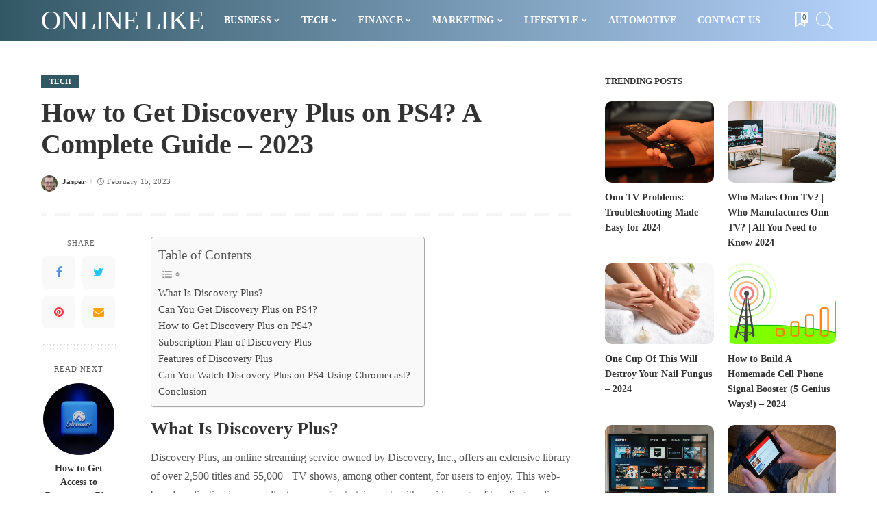

--- FILE ---
content_type: text/html; charset=UTF-8
request_url: https://www.onlinelike.com/discovery-plus-on-ps4/
body_size: 20974
content:
<!DOCTYPE html>
<html lang="en-US" prefix="og: https://ogp.me/ns#">
<head>
    <meta charset="UTF-8">
    <meta http-equiv="X-UA-Compatible" content="IE=edge">
    <meta name="viewport" content="width=device-width, initial-scale=1">
    <link rel="profile" href="https://gmpg.org/xfn/11">
		<style>img:is([sizes="auto" i], [sizes^="auto," i]) { contain-intrinsic-size: 3000px 1500px }</style>
	
<!-- Search Engine Optimization by Rank Math - https://rankmath.com/ -->
<title>How to Get Discovery Plus on PS4? - Best Guide 2023</title>
<meta name="description" content="Discover if you can stream your favorite shows on Discovery Plus on PS4. Get the answer and learn how to access the platform on your gaming console."/>
<meta name="robots" content="index, follow, max-snippet:-1, max-video-preview:-1, max-image-preview:large"/>
<link rel="canonical" href="https://www.onlinelike.com/discovery-plus-on-ps4/" />
<meta property="og:locale" content="en_US" />
<meta property="og:type" content="article" />
<meta property="og:title" content="How to Get Discovery Plus on PS4? - Best Guide 2023" />
<meta property="og:description" content="Discover if you can stream your favorite shows on Discovery Plus on PS4. Get the answer and learn how to access the platform on your gaming console." />
<meta property="og:url" content="https://www.onlinelike.com/discovery-plus-on-ps4/" />
<meta property="og:site_name" content="ONLINE LIKE" />
<meta property="article:section" content="TECH" />
<meta property="og:updated_time" content="2023-02-15T11:23:41+00:00" />
<meta property="og:image" content="https://www.onlinelike.com/wp-content/uploads/2023/02/discovery-plus-on-ps4.jpg" />
<meta property="og:image:secure_url" content="https://www.onlinelike.com/wp-content/uploads/2023/02/discovery-plus-on-ps4.jpg" />
<meta property="og:image:width" content="780" />
<meta property="og:image:height" content="447" />
<meta property="og:image:alt" content="discovery plus on ps4" />
<meta property="og:image:type" content="image/jpeg" />
<meta property="article:published_time" content="2023-02-15T11:23:36+00:00" />
<meta property="article:modified_time" content="2023-02-15T11:23:41+00:00" />
<meta name="twitter:card" content="summary_large_image" />
<meta name="twitter:title" content="How to Get Discovery Plus on PS4? - Best Guide 2023" />
<meta name="twitter:description" content="Discover if you can stream your favorite shows on Discovery Plus on PS4. Get the answer and learn how to access the platform on your gaming console." />
<meta name="twitter:image" content="https://www.onlinelike.com/wp-content/uploads/2023/02/discovery-plus-on-ps4.jpg" />
<meta name="twitter:label1" content="Written by" />
<meta name="twitter:data1" content="Jasper" />
<meta name="twitter:label2" content="Time to read" />
<meta name="twitter:data2" content="6 minutes" />
<script type="application/ld+json" class="rank-math-schema">{"@context":"https://schema.org","@graph":[{"@type":"Organization","@id":"https://www.onlinelike.com/#organization","name":"Online Like","url":"https://www.onlinelike.com"},{"@type":"WebSite","@id":"https://www.onlinelike.com/#website","url":"https://www.onlinelike.com","name":"Online Like","publisher":{"@id":"https://www.onlinelike.com/#organization"},"inLanguage":"en-US"},{"@type":"ImageObject","@id":"https://www.onlinelike.com/wp-content/uploads/2023/02/discovery-plus-on-ps4.jpg","url":"https://www.onlinelike.com/wp-content/uploads/2023/02/discovery-plus-on-ps4.jpg","width":"780","height":"447","caption":"discovery plus on ps4","inLanguage":"en-US"},{"@type":"WebPage","@id":"https://www.onlinelike.com/discovery-plus-on-ps4/#webpage","url":"https://www.onlinelike.com/discovery-plus-on-ps4/","name":"How to Get Discovery Plus on PS4? - Best Guide 2023","datePublished":"2023-02-15T11:23:36+00:00","dateModified":"2023-02-15T11:23:41+00:00","isPartOf":{"@id":"https://www.onlinelike.com/#website"},"primaryImageOfPage":{"@id":"https://www.onlinelike.com/wp-content/uploads/2023/02/discovery-plus-on-ps4.jpg"},"inLanguage":"en-US"},{"@type":"Person","@id":"https://www.onlinelike.com/author/jasper/","name":"Jasper","url":"https://www.onlinelike.com/author/jasper/","image":{"@type":"ImageObject","@id":"https://secure.gravatar.com/avatar/78590f3b8d0cca767c0e3cdc56954b8a?s=96&amp;d=mm&amp;r=g","url":"https://secure.gravatar.com/avatar/78590f3b8d0cca767c0e3cdc56954b8a?s=96&amp;d=mm&amp;r=g","caption":"Jasper","inLanguage":"en-US"},"worksFor":{"@id":"https://www.onlinelike.com/#organization"}},{"@type":"NewsArticle","headline":"How to Get Discovery Plus on PS4? - Best Guide 2023","keywords":"discovery plus on ps4","datePublished":"2023-02-15T11:23:36+00:00","dateModified":"2023-02-15T11:23:41+00:00","author":{"@id":"https://www.onlinelike.com/author/jasper/","name":"Jasper"},"publisher":{"@id":"https://www.onlinelike.com/#organization"},"description":"Discover if you can stream your favorite shows on Discovery Plus on PS4. Get the answer and learn how to access the platform on your gaming console.","name":"How to Get Discovery Plus on PS4? - Best Guide 2023","@id":"https://www.onlinelike.com/discovery-plus-on-ps4/#richSnippet","isPartOf":{"@id":"https://www.onlinelike.com/discovery-plus-on-ps4/#webpage"},"image":{"@id":"https://www.onlinelike.com/wp-content/uploads/2023/02/discovery-plus-on-ps4.jpg"},"inLanguage":"en-US","mainEntityOfPage":{"@id":"https://www.onlinelike.com/discovery-plus-on-ps4/#webpage"}}]}</script>
<!-- /Rank Math WordPress SEO plugin -->


<link rel="alternate" type="application/rss+xml" title="ONLINE LIKE &raquo; Feed" href="https://www.onlinelike.com/feed/" />
<link rel="alternate" type="application/rss+xml" title="ONLINE LIKE &raquo; Comments Feed" href="https://www.onlinelike.com/comments/feed/" />
<link rel="alternate" type="application/rss+xml" title="ONLINE LIKE &raquo; How to Get Discovery Plus on PS4? A Complete Guide &#8211; 2023 Comments Feed" href="https://www.onlinelike.com/discovery-plus-on-ps4/feed/" />
<script type="application/ld+json">{"@context":"https://schema.org","@type":"Organization","legalName":"ONLINE LIKE","url":"https://www.onlinelike.com/","sameAs":["https://www.facebook.com/onlinelikeblog/","https://twitter.com/onlinelikeblog","https://www.instagram.com/onlinelikeblog/","https://www.pinterest.com/onlinelike0039/"]}</script>
<link rel='stylesheet' id='wp-block-library-css' href='https://www.onlinelike.com/wp-includes/css/dist/block-library/style.min.css?ver=6.7.4' media='all' />
<style id='rank-math-toc-block-style-inline-css'>
.wp-block-rank-math-toc-block nav ol{counter-reset:item}.wp-block-rank-math-toc-block nav ol li{display:block}.wp-block-rank-math-toc-block nav ol li:before{content:counters(item, ".") ". ";counter-increment:item}

</style>
<style id='rank-math-rich-snippet-style-inline-css'>
/*!
* Plugin:  Rank Math
* URL: https://rankmath.com/wordpress/plugin/seo-suite/
* Name:  rank-math-review-snippet.css
*/@-webkit-keyframes spin{0%{-webkit-transform:rotate(0deg)}100%{-webkit-transform:rotate(-360deg)}}@keyframes spin{0%{-webkit-transform:rotate(0deg)}100%{-webkit-transform:rotate(-360deg)}}@keyframes bounce{from{-webkit-transform:translateY(0px);transform:translateY(0px)}to{-webkit-transform:translateY(-5px);transform:translateY(-5px)}}@-webkit-keyframes bounce{from{-webkit-transform:translateY(0px);transform:translateY(0px)}to{-webkit-transform:translateY(-5px);transform:translateY(-5px)}}@-webkit-keyframes loading{0%{background-size:20% 50% ,20% 50% ,20% 50%}20%{background-size:20% 20% ,20% 50% ,20% 50%}40%{background-size:20% 100%,20% 20% ,20% 50%}60%{background-size:20% 50% ,20% 100%,20% 20%}80%{background-size:20% 50% ,20% 50% ,20% 100%}100%{background-size:20% 50% ,20% 50% ,20% 50%}}@keyframes loading{0%{background-size:20% 50% ,20% 50% ,20% 50%}20%{background-size:20% 20% ,20% 50% ,20% 50%}40%{background-size:20% 100%,20% 20% ,20% 50%}60%{background-size:20% 50% ,20% 100%,20% 20%}80%{background-size:20% 50% ,20% 50% ,20% 100%}100%{background-size:20% 50% ,20% 50% ,20% 50%}}:root{--rankmath-wp-adminbar-height: 0}#rank-math-rich-snippet-wrapper{overflow:hidden}#rank-math-rich-snippet-wrapper h5.rank-math-title{display:block;font-size:18px;line-height:1.4}#rank-math-rich-snippet-wrapper .rank-math-review-image{float:right;max-width:40%;margin-left:15px}#rank-math-rich-snippet-wrapper .rank-math-review-data{margin-bottom:15px}#rank-math-rich-snippet-wrapper .rank-math-total-wrapper{width:100%;padding:0 0 20px 0;float:left;clear:both;position:relative;-webkit-box-sizing:border-box;box-sizing:border-box}#rank-math-rich-snippet-wrapper .rank-math-total-wrapper .rank-math-total{border:0;display:block;margin:0;width:auto;float:left;text-align:left;padding:0;font-size:24px;line-height:1;font-weight:700;-webkit-box-sizing:border-box;box-sizing:border-box;overflow:hidden}#rank-math-rich-snippet-wrapper .rank-math-total-wrapper .rank-math-review-star{float:left;margin-left:15px;margin-top:5px;position:relative;z-index:99;line-height:1}#rank-math-rich-snippet-wrapper .rank-math-total-wrapper .rank-math-review-star .rank-math-review-result-wrapper{display:inline-block;white-space:nowrap;position:relative;color:#e7e7e7}#rank-math-rich-snippet-wrapper .rank-math-total-wrapper .rank-math-review-star .rank-math-review-result-wrapper .rank-math-review-result{position:absolute;top:0;left:0;overflow:hidden;white-space:nowrap;color:#ffbe01}#rank-math-rich-snippet-wrapper .rank-math-total-wrapper .rank-math-review-star .rank-math-review-result-wrapper i{font-size:18px;-webkit-text-stroke-width:1px;font-style:normal;padding:0 2px;line-height:inherit}#rank-math-rich-snippet-wrapper .rank-math-total-wrapper .rank-math-review-star .rank-math-review-result-wrapper i:before{content:"\2605"}body.rtl #rank-math-rich-snippet-wrapper .rank-math-review-image{float:left;margin-left:0;margin-right:15px}body.rtl #rank-math-rich-snippet-wrapper .rank-math-total-wrapper .rank-math-total{float:right}body.rtl #rank-math-rich-snippet-wrapper .rank-math-total-wrapper .rank-math-review-star{float:right;margin-left:0;margin-right:15px}body.rtl #rank-math-rich-snippet-wrapper .rank-math-total-wrapper .rank-math-review-star .rank-math-review-result{left:auto;right:0}@media screen and (max-width: 480px){#rank-math-rich-snippet-wrapper .rank-math-review-image{display:block;max-width:100%;width:100%;text-align:center;margin-right:0}#rank-math-rich-snippet-wrapper .rank-math-review-data{clear:both}}.clear{clear:both}

</style>
<style id='classic-theme-styles-inline-css'>
/*! This file is auto-generated */
.wp-block-button__link{color:#fff;background-color:#32373c;border-radius:9999px;box-shadow:none;text-decoration:none;padding:calc(.667em + 2px) calc(1.333em + 2px);font-size:1.125em}.wp-block-file__button{background:#32373c;color:#fff;text-decoration:none}
</style>
<style id='global-styles-inline-css'>
:root{--wp--preset--aspect-ratio--square: 1;--wp--preset--aspect-ratio--4-3: 4/3;--wp--preset--aspect-ratio--3-4: 3/4;--wp--preset--aspect-ratio--3-2: 3/2;--wp--preset--aspect-ratio--2-3: 2/3;--wp--preset--aspect-ratio--16-9: 16/9;--wp--preset--aspect-ratio--9-16: 9/16;--wp--preset--color--black: #000000;--wp--preset--color--cyan-bluish-gray: #abb8c3;--wp--preset--color--white: #ffffff;--wp--preset--color--pale-pink: #f78da7;--wp--preset--color--vivid-red: #cf2e2e;--wp--preset--color--luminous-vivid-orange: #ff6900;--wp--preset--color--luminous-vivid-amber: #fcb900;--wp--preset--color--light-green-cyan: #7bdcb5;--wp--preset--color--vivid-green-cyan: #00d084;--wp--preset--color--pale-cyan-blue: #8ed1fc;--wp--preset--color--vivid-cyan-blue: #0693e3;--wp--preset--color--vivid-purple: #9b51e0;--wp--preset--gradient--vivid-cyan-blue-to-vivid-purple: linear-gradient(135deg,rgba(6,147,227,1) 0%,rgb(155,81,224) 100%);--wp--preset--gradient--light-green-cyan-to-vivid-green-cyan: linear-gradient(135deg,rgb(122,220,180) 0%,rgb(0,208,130) 100%);--wp--preset--gradient--luminous-vivid-amber-to-luminous-vivid-orange: linear-gradient(135deg,rgba(252,185,0,1) 0%,rgba(255,105,0,1) 100%);--wp--preset--gradient--luminous-vivid-orange-to-vivid-red: linear-gradient(135deg,rgba(255,105,0,1) 0%,rgb(207,46,46) 100%);--wp--preset--gradient--very-light-gray-to-cyan-bluish-gray: linear-gradient(135deg,rgb(238,238,238) 0%,rgb(169,184,195) 100%);--wp--preset--gradient--cool-to-warm-spectrum: linear-gradient(135deg,rgb(74,234,220) 0%,rgb(151,120,209) 20%,rgb(207,42,186) 40%,rgb(238,44,130) 60%,rgb(251,105,98) 80%,rgb(254,248,76) 100%);--wp--preset--gradient--blush-light-purple: linear-gradient(135deg,rgb(255,206,236) 0%,rgb(152,150,240) 100%);--wp--preset--gradient--blush-bordeaux: linear-gradient(135deg,rgb(254,205,165) 0%,rgb(254,45,45) 50%,rgb(107,0,62) 100%);--wp--preset--gradient--luminous-dusk: linear-gradient(135deg,rgb(255,203,112) 0%,rgb(199,81,192) 50%,rgb(65,88,208) 100%);--wp--preset--gradient--pale-ocean: linear-gradient(135deg,rgb(255,245,203) 0%,rgb(182,227,212) 50%,rgb(51,167,181) 100%);--wp--preset--gradient--electric-grass: linear-gradient(135deg,rgb(202,248,128) 0%,rgb(113,206,126) 100%);--wp--preset--gradient--midnight: linear-gradient(135deg,rgb(2,3,129) 0%,rgb(40,116,252) 100%);--wp--preset--font-size--small: 13px;--wp--preset--font-size--medium: 20px;--wp--preset--font-size--large: 36px;--wp--preset--font-size--x-large: 42px;--wp--preset--spacing--20: 0.44rem;--wp--preset--spacing--30: 0.67rem;--wp--preset--spacing--40: 1rem;--wp--preset--spacing--50: 1.5rem;--wp--preset--spacing--60: 2.25rem;--wp--preset--spacing--70: 3.38rem;--wp--preset--spacing--80: 5.06rem;--wp--preset--shadow--natural: 6px 6px 9px rgba(0, 0, 0, 0.2);--wp--preset--shadow--deep: 12px 12px 50px rgba(0, 0, 0, 0.4);--wp--preset--shadow--sharp: 6px 6px 0px rgba(0, 0, 0, 0.2);--wp--preset--shadow--outlined: 6px 6px 0px -3px rgba(255, 255, 255, 1), 6px 6px rgba(0, 0, 0, 1);--wp--preset--shadow--crisp: 6px 6px 0px rgba(0, 0, 0, 1);}:where(.is-layout-flex){gap: 0.5em;}:where(.is-layout-grid){gap: 0.5em;}body .is-layout-flex{display: flex;}.is-layout-flex{flex-wrap: wrap;align-items: center;}.is-layout-flex > :is(*, div){margin: 0;}body .is-layout-grid{display: grid;}.is-layout-grid > :is(*, div){margin: 0;}:where(.wp-block-columns.is-layout-flex){gap: 2em;}:where(.wp-block-columns.is-layout-grid){gap: 2em;}:where(.wp-block-post-template.is-layout-flex){gap: 1.25em;}:where(.wp-block-post-template.is-layout-grid){gap: 1.25em;}.has-black-color{color: var(--wp--preset--color--black) !important;}.has-cyan-bluish-gray-color{color: var(--wp--preset--color--cyan-bluish-gray) !important;}.has-white-color{color: var(--wp--preset--color--white) !important;}.has-pale-pink-color{color: var(--wp--preset--color--pale-pink) !important;}.has-vivid-red-color{color: var(--wp--preset--color--vivid-red) !important;}.has-luminous-vivid-orange-color{color: var(--wp--preset--color--luminous-vivid-orange) !important;}.has-luminous-vivid-amber-color{color: var(--wp--preset--color--luminous-vivid-amber) !important;}.has-light-green-cyan-color{color: var(--wp--preset--color--light-green-cyan) !important;}.has-vivid-green-cyan-color{color: var(--wp--preset--color--vivid-green-cyan) !important;}.has-pale-cyan-blue-color{color: var(--wp--preset--color--pale-cyan-blue) !important;}.has-vivid-cyan-blue-color{color: var(--wp--preset--color--vivid-cyan-blue) !important;}.has-vivid-purple-color{color: var(--wp--preset--color--vivid-purple) !important;}.has-black-background-color{background-color: var(--wp--preset--color--black) !important;}.has-cyan-bluish-gray-background-color{background-color: var(--wp--preset--color--cyan-bluish-gray) !important;}.has-white-background-color{background-color: var(--wp--preset--color--white) !important;}.has-pale-pink-background-color{background-color: var(--wp--preset--color--pale-pink) !important;}.has-vivid-red-background-color{background-color: var(--wp--preset--color--vivid-red) !important;}.has-luminous-vivid-orange-background-color{background-color: var(--wp--preset--color--luminous-vivid-orange) !important;}.has-luminous-vivid-amber-background-color{background-color: var(--wp--preset--color--luminous-vivid-amber) !important;}.has-light-green-cyan-background-color{background-color: var(--wp--preset--color--light-green-cyan) !important;}.has-vivid-green-cyan-background-color{background-color: var(--wp--preset--color--vivid-green-cyan) !important;}.has-pale-cyan-blue-background-color{background-color: var(--wp--preset--color--pale-cyan-blue) !important;}.has-vivid-cyan-blue-background-color{background-color: var(--wp--preset--color--vivid-cyan-blue) !important;}.has-vivid-purple-background-color{background-color: var(--wp--preset--color--vivid-purple) !important;}.has-black-border-color{border-color: var(--wp--preset--color--black) !important;}.has-cyan-bluish-gray-border-color{border-color: var(--wp--preset--color--cyan-bluish-gray) !important;}.has-white-border-color{border-color: var(--wp--preset--color--white) !important;}.has-pale-pink-border-color{border-color: var(--wp--preset--color--pale-pink) !important;}.has-vivid-red-border-color{border-color: var(--wp--preset--color--vivid-red) !important;}.has-luminous-vivid-orange-border-color{border-color: var(--wp--preset--color--luminous-vivid-orange) !important;}.has-luminous-vivid-amber-border-color{border-color: var(--wp--preset--color--luminous-vivid-amber) !important;}.has-light-green-cyan-border-color{border-color: var(--wp--preset--color--light-green-cyan) !important;}.has-vivid-green-cyan-border-color{border-color: var(--wp--preset--color--vivid-green-cyan) !important;}.has-pale-cyan-blue-border-color{border-color: var(--wp--preset--color--pale-cyan-blue) !important;}.has-vivid-cyan-blue-border-color{border-color: var(--wp--preset--color--vivid-cyan-blue) !important;}.has-vivid-purple-border-color{border-color: var(--wp--preset--color--vivid-purple) !important;}.has-vivid-cyan-blue-to-vivid-purple-gradient-background{background: var(--wp--preset--gradient--vivid-cyan-blue-to-vivid-purple) !important;}.has-light-green-cyan-to-vivid-green-cyan-gradient-background{background: var(--wp--preset--gradient--light-green-cyan-to-vivid-green-cyan) !important;}.has-luminous-vivid-amber-to-luminous-vivid-orange-gradient-background{background: var(--wp--preset--gradient--luminous-vivid-amber-to-luminous-vivid-orange) !important;}.has-luminous-vivid-orange-to-vivid-red-gradient-background{background: var(--wp--preset--gradient--luminous-vivid-orange-to-vivid-red) !important;}.has-very-light-gray-to-cyan-bluish-gray-gradient-background{background: var(--wp--preset--gradient--very-light-gray-to-cyan-bluish-gray) !important;}.has-cool-to-warm-spectrum-gradient-background{background: var(--wp--preset--gradient--cool-to-warm-spectrum) !important;}.has-blush-light-purple-gradient-background{background: var(--wp--preset--gradient--blush-light-purple) !important;}.has-blush-bordeaux-gradient-background{background: var(--wp--preset--gradient--blush-bordeaux) !important;}.has-luminous-dusk-gradient-background{background: var(--wp--preset--gradient--luminous-dusk) !important;}.has-pale-ocean-gradient-background{background: var(--wp--preset--gradient--pale-ocean) !important;}.has-electric-grass-gradient-background{background: var(--wp--preset--gradient--electric-grass) !important;}.has-midnight-gradient-background{background: var(--wp--preset--gradient--midnight) !important;}.has-small-font-size{font-size: var(--wp--preset--font-size--small) !important;}.has-medium-font-size{font-size: var(--wp--preset--font-size--medium) !important;}.has-large-font-size{font-size: var(--wp--preset--font-size--large) !important;}.has-x-large-font-size{font-size: var(--wp--preset--font-size--x-large) !important;}
:where(.wp-block-post-template.is-layout-flex){gap: 1.25em;}:where(.wp-block-post-template.is-layout-grid){gap: 1.25em;}
:where(.wp-block-columns.is-layout-flex){gap: 2em;}:where(.wp-block-columns.is-layout-grid){gap: 2em;}
:root :where(.wp-block-pullquote){font-size: 1.5em;line-height: 1.6;}
</style>
<link rel='stylesheet' id='ez-toc-css' href='https://www.onlinelike.com/wp-content/plugins/easy-table-of-contents/assets/css/screen.min.css?ver=2.0.72' media='all' />
<style id='ez-toc-inline-css'>
div#ez-toc-container .ez-toc-title {font-size: 120%;}div#ez-toc-container .ez-toc-title {font-weight: 500;}div#ez-toc-container ul li {font-size: 95%;}div#ez-toc-container ul li {font-weight: 500;}div#ez-toc-container nav ul ul li {font-size: 90%;}
</style>
<link rel='stylesheet' id='pixwell-main-css' href='https://www.onlinelike.com/wp-content/themes/pixwell/assets/css/main.css?ver=10.6' media='all' />
<link rel='stylesheet' id='pixwell-dynamic-css-css' href="https://www.onlinelike.com/wp-content/themes/pixwell/assets/css/dynamic.css?ver=1701495731" media='all' />

<script src="https://www.onlinelike.com/wp-includes/js/jquery/jquery.min.js?ver=3.7.1" id="jquery-core-js" type="pmdelayedscript" data-cfasync="false" data-no-optimize="1" data-no-defer="1" data-no-minify="1" data-rocketlazyloadscript="1"></script>
<!--[if lt IE 9]>
<script src="https://www.onlinelike.com/wp-content/themes/pixwell/assets/js/html5shiv.min.js?ver=3.7.3" id="html5-js"></script>
<![endif]-->
<link rel="preload" href="https://www.onlinelike.com/wp-content/themes/pixwell/assets/fonts/ruby-icon.woff" as="font" type="font/woff" crossorigin="anonymous"> <link rel="https://api.w.org/" href="https://www.onlinelike.com/wp-json/" /><link rel="alternate" title="JSON" type="application/json" href="https://www.onlinelike.com/wp-json/wp/v2/posts/13234" /><link rel="alternate" title="oEmbed (JSON)" type="application/json+oembed" href="https://www.onlinelike.com/wp-json/oembed/1.0/embed?url=https%3A%2F%2Fwww.onlinelike.com%2Fdiscovery-plus-on-ps4%2F" />
<link rel="alternate" title="oEmbed (XML)" type="text/xml+oembed" href="https://www.onlinelike.com/wp-json/oembed/1.0/embed?url=https%3A%2F%2Fwww.onlinelike.com%2Fdiscovery-plus-on-ps4%2F&#038;format=xml" />
<script type="application/ld+json">{"@context":"https://schema.org","@type":"WebSite","@id":"https://www.onlinelike.com/#website","url":"https://www.onlinelike.com/","name":"ONLINE LIKE","potentialAction":{"@type":"SearchAction","target":"https://www.onlinelike.com/?s={search_term_string}","query-input":"required name=search_term_string"}}</script>
<link rel="icon" href="https://www.onlinelike.com/wp-content/uploads/2023/11/cropped-onlinelike-favicon-32x32.webp" sizes="32x32" />
<link rel="icon" href="https://www.onlinelike.com/wp-content/uploads/2023/11/cropped-onlinelike-favicon-192x192.webp" sizes="192x192" />
<link rel="apple-touch-icon" href="https://www.onlinelike.com/wp-content/uploads/2023/11/cropped-onlinelike-favicon-180x180.webp" />
<meta name="msapplication-TileImage" content="https://www.onlinelike.com/wp-content/uploads/2023/11/cropped-onlinelike-favicon-270x270.webp" />
<noscript><style>.perfmatters-lazy[data-src]{display:none !important;}</style></noscript><style>.perfmatters-lazy-youtube{position:relative;width:100%;max-width:100%;height:0;padding-bottom:56.23%;overflow:hidden}.perfmatters-lazy-youtube img{position:absolute;top:0;right:0;bottom:0;left:0;display:block;width:100%;max-width:100%;height:auto;margin:auto;border:none;cursor:pointer;transition:.5s all;-webkit-transition:.5s all;-moz-transition:.5s all}.perfmatters-lazy-youtube img:hover{-webkit-filter:brightness(75%)}.perfmatters-lazy-youtube .play{position:absolute;top:50%;left:50%;right:auto;width:68px;height:48px;margin-left:-34px;margin-top:-24px;background:url(https://www.onlinelike.com/wp-content/plugins/perfmatters/img/youtube.svg) no-repeat;background-position:center;background-size:cover;pointer-events:none}.perfmatters-lazy-youtube iframe{position:absolute;top:0;left:0;width:100%;height:100%;z-index:99}.wp-has-aspect-ratio .wp-block-embed__wrapper{position:relative;}.wp-has-aspect-ratio .perfmatters-lazy-youtube{position:absolute;top:0;right:0;bottom:0;left:0;width:100%;height:100%;padding-bottom:0}</style></head>
<body class="post-template-default single single-post postid-13234 single-format-standard wp-embed-responsive is-single-5 sticky-nav smart-sticky block-header-4 w-header-1 cat-icon-radius ele-round feat-round is-parallax-feat is-fmask mh-p-link mh-p-excerpt" data-theme="default">
<div id="site" class="site">
	        <aside id="off-canvas-section" class="off-canvas-wrap dark-style is-hidden">
            <div class="close-panel-wrap tooltips-n">
                <a href="#" id="off-canvas-close-btn" aria-label="Close Panel"><i class="btn-close"></i></a>
            </div>
            <div class="off-canvas-holder">
                                    <div class="off-canvas-header is-light-text">
                        <div class="header-inner">
                                                        <aside class="inner-bottom">
                                                                    <div class="off-canvas-social">
                                        <a class="social-link-facebook" title="Facebook" aria-label="Facebook" href="https://www.facebook.com/onlinelikeblog/" target="_blank" rel="noopener nofollow"><i class="rbi rbi-facebook" aria-hidden="true"></i></a><a class="social-link-twitter" title="Twitter" aria-label="Twitter" href="https://twitter.com/onlinelikeblog" target="_blank" rel="noopener nofollow"><i class="rbi rbi-twitter" aria-hidden="true"></i></a><a class="social-link-pinterest" title="Pinterest" aria-label="Pinterest" href="https://www.pinterest.com/onlinelike0039/" target="_blank" rel="noopener nofollow"><i class="rbi rbi-pinterest-i" aria-hidden="true"></i></a><a class="social-link-instagram" title="Instagram" aria-label="Instagram" href="https://www.instagram.com/onlinelikeblog/" target="_blank" rel="noopener nofollow"><i class="rbi rbi-instagram" aria-hidden="true"></i></a>                                    </div>
                                                                    <div class="inner-bottom-right">
                                        <aside class="bookmark-section">
	<a class="bookmark-link" href="#" title="Bookmarks" aria-label="Bookmarks">
		<span class="bookmark-icon"><i><svg class="svg-icon" aria-hidden="true" role="img" focusable="false" xmlns="http://www.w3.org/2000/svg" viewBox="0 0 512 512"><path fill="currentColor" d="M391.416,0H120.584c-17.778,0-32.242,14.464-32.242,32.242v460.413c0,7.016,3.798,13.477,9.924,16.895 c2.934,1.638,6.178,2.45,9.421,2.45c3.534,0,7.055-0.961,10.169-2.882l138.182-85.312l138.163,84.693 c5.971,3.669,13.458,3.817,19.564,0.387c6.107-3.418,9.892-9.872,9.892-16.875V32.242C423.657,14.464,409.194,0,391.416,0z  M384.967,457.453l-118.85-72.86c-6.229-3.817-14.07-3.798-20.28,0.032l-118.805,73.35V38.69h257.935V457.453z" /></svg></i><span class="bookmark-counter rb-counter">0</span></span>
	</a>
</aside>                                    </div>
                                                            </aside>
                        </div>
                    </div>
                                <div class="off-canvas-inner is-light-text">
                    <nav id="off-canvas-nav" class="off-canvas-nav">
                        <ul id="off-canvas-menu" class="off-canvas-menu rb-menu is-clicked"><li id="menu-item-5731" class="menu-item menu-item-type-taxonomy menu-item-object-category menu-item-has-children menu-item-5731"><a href="https://www.onlinelike.com/category/business/"><span>BUSINESS</span></a>
<ul class="sub-menu">
	<li id="menu-item-10558" class="menu-item menu-item-type-taxonomy menu-item-object-category menu-item-10558"><a href="https://www.onlinelike.com/category/business/ecommerce/"><span>Ecommerce</span></a></li>
	<li id="menu-item-16642" class="menu-item menu-item-type-taxonomy menu-item-object-category menu-item-16642"><a href="https://www.onlinelike.com/category/real-estate/"><span>Real Estate</span></a></li>
	<li id="menu-item-10570" class="menu-item menu-item-type-taxonomy menu-item-object-category menu-item-10570"><a href="https://www.onlinelike.com/category/business/management/"><span>Management</span></a></li>
	<li id="menu-item-9284" class="menu-item menu-item-type-taxonomy menu-item-object-category menu-item-9284"><a href="https://www.onlinelike.com/category/business/careers-employment/"><span>Careers Employement</span></a></li>
</ul>
</li>
<li id="menu-item-5737" class="menu-item menu-item-type-taxonomy menu-item-object-category current-post-ancestor current-menu-parent current-post-parent menu-item-has-children menu-item-5737"><a href="https://www.onlinelike.com/category/tech/"><span>TECH</span></a>
<ul class="sub-menu">
	<li id="menu-item-10396" class="menu-item menu-item-type-taxonomy menu-item-object-category menu-item-10396"><a href="https://www.onlinelike.com/category/computers-and-internet/software/"><span>Software</span></a></li>
	<li id="menu-item-5740" class="menu-item menu-item-type-taxonomy menu-item-object-category menu-item-5740"><a href="https://www.onlinelike.com/category/tech/mobile-phones/"><span>Mobile Phones</span></a></li>
	<li id="menu-item-16644" class="menu-item menu-item-type-taxonomy menu-item-object-category menu-item-16644"><a href="https://www.onlinelike.com/category/vpn/"><span>VPN</span></a></li>
	<li id="menu-item-16645" class="menu-item menu-item-type-taxonomy menu-item-object-category menu-item-16645"><a href="https://www.onlinelike.com/category/security/"><span>Security</span></a></li>
	<li id="menu-item-10397" class="menu-item menu-item-type-taxonomy menu-item-object-category menu-item-10397"><a href="https://www.onlinelike.com/category/computers-and-internet/web-hosting/"><span>Web Hosting</span></a></li>
	<li id="menu-item-16646" class="menu-item menu-item-type-taxonomy menu-item-object-category menu-item-16646"><a href="https://www.onlinelike.com/category/tech/games/"><span>Games</span></a></li>
	<li id="menu-item-5739" class="menu-item menu-item-type-taxonomy menu-item-object-category menu-item-5739"><a href="https://www.onlinelike.com/category/tech/gadgets/"><span>Gadgets</span></a></li>
</ul>
</li>
<li id="menu-item-9286" class="menu-item menu-item-type-taxonomy menu-item-object-category menu-item-has-children menu-item-9286"><a href="https://www.onlinelike.com/category/finance/"><span>FINANCE</span></a>
<ul class="sub-menu">
	<li id="menu-item-16652" class="menu-item menu-item-type-taxonomy menu-item-object-category menu-item-16652"><a href="https://www.onlinelike.com/category/loan/"><span>Loan</span></a></li>
	<li id="menu-item-14636" class="menu-item menu-item-type-taxonomy menu-item-object-category menu-item-14636"><a href="https://www.onlinelike.com/category/crypto/"><span>Crypto</span></a></li>
	<li id="menu-item-16641" class="menu-item menu-item-type-taxonomy menu-item-object-category menu-item-16641"><a href="https://www.onlinelike.com/category/nft/"><span>NFT</span></a></li>
</ul>
</li>
<li id="menu-item-10043" class="menu-item menu-item-type-taxonomy menu-item-object-category menu-item-has-children menu-item-10043"><a href="https://www.onlinelike.com/category/marketing/"><span>MARKETING</span></a>
<ul class="sub-menu">
	<li id="menu-item-10394" class="menu-item menu-item-type-taxonomy menu-item-object-category menu-item-10394"><a href="https://www.onlinelike.com/category/computers-and-internet/seo/"><span>SEO</span></a></li>
	<li id="menu-item-10395" class="menu-item menu-item-type-taxonomy menu-item-object-category menu-item-10395"><a href="https://www.onlinelike.com/category/computers-and-internet/social-media/"><span>Social Media</span></a></li>
</ul>
</li>
<li id="menu-item-5736" class="menu-item menu-item-type-taxonomy menu-item-object-category menu-item-has-children menu-item-5736"><a href="https://www.onlinelike.com/category/lifestyle/"><span>LIFESTYLE</span></a>
<ul class="sub-menu">
	<li id="menu-item-10398" class="menu-item menu-item-type-taxonomy menu-item-object-category menu-item-10398"><a href="https://www.onlinelike.com/category/fashion-style/"><span>Fashion Style</span></a></li>
	<li id="menu-item-16643" class="menu-item menu-item-type-taxonomy menu-item-object-category menu-item-16643"><a href="https://www.onlinelike.com/category/health-and-fitness/"><span>Health and Fitness</span></a></li>
	<li id="menu-item-10029" class="menu-item menu-item-type-taxonomy menu-item-object-category menu-item-10029"><a href="https://www.onlinelike.com/category/home-improvement/"><span>Home Improvement</span></a></li>
	<li id="menu-item-9224" class="menu-item menu-item-type-taxonomy menu-item-object-category menu-item-9224"><a href="https://www.onlinelike.com/category/lifestyle/pets/"><span>Pets</span></a></li>
	<li id="menu-item-9886" class="menu-item menu-item-type-taxonomy menu-item-object-category menu-item-9886"><a href="https://www.onlinelike.com/category/automotive/"><span>Automotive</span></a></li>
	<li id="menu-item-16663" class="menu-item menu-item-type-taxonomy menu-item-object-category menu-item-16663"><a href="https://www.onlinelike.com/category/tips-and-guides/"><span>Tips and Guides</span></a></li>
</ul>
</li>
<li id="menu-item-17276" class="menu-item menu-item-type-taxonomy menu-item-object-category menu-item-17276"><a href="https://www.onlinelike.com/category/automotive/"><span>AUTOMOTIVE</span></a></li>
<li id="menu-item-12191" class="menu-item menu-item-type-post_type menu-item-object-page menu-item-12191"><a href="https://www.onlinelike.com/contact-us/"><span>CONTACT US</span></a></li>
</ul>                    </nav>
                                    </div>
            </div>
        </aside>
            <div class="site-outer">
        <div class="site-mask"></div>
		<header id="site-header" class="header-wrap header-1">
	<div class="navbar-outer">
		<div class="navbar-wrap">
				<aside id="mobile-navbar" class="mobile-navbar">
    <div class="mobile-nav-inner rb-p20-gutter">
                    <div class="m-nav-left">
                <a href="#" class="off-canvas-trigger btn-toggle-wrap btn-toggle-light" aria-label="menu trigger"><span class="btn-toggle"><span class="off-canvas-toggle"><span class="icon-toggle"></span></span></span></a>
            </div>
            <div class="m-nav-centered">
                	<aside class="logo-mobile-wrap is-logo-text">
		<a class="logo-title" href="https://www.onlinelike.com/"><strong>ONLINE LIKE</strong></a>
	</aside>
            </div>
            <div class="m-nav-right">
                                                                <div class="mobile-search">
	<a href="#" title="Search" aria-label="Search" class="search-icon nav-search-link"><i class="rbi rbi-search-light" aria-hidden="true"></i></a>
	<div class="navbar-search-popup header-lightbox">
		<div class="navbar-search-form"><form role="search" method="get" class="search-form" action="https://www.onlinelike.com/">
				<label>
					<span class="screen-reader-text">Search for:</span>
					<input type="search" class="search-field" placeholder="Search &hellip;" value="" name="s" />
				</label>
				<input type="submit" class="search-submit" value="Search" />
			</form></div>
	</div>
</div>
                            </div>
            </div>
</aside>
<aside id="mobile-sticky-nav" class="mobile-sticky-nav">
    <div class="mobile-navbar mobile-sticky-inner">
        <div class="mobile-nav-inner rb-p20-gutter">
                            <div class="m-nav-left">
                    <a href="#" class="off-canvas-trigger btn-toggle-wrap btn-toggle-light"><span class="btn-toggle"><span class="off-canvas-toggle"><span class="icon-toggle"></span></span></span></a>
                </div>
                <div class="m-nav-centered">
                    	<aside class="logo-mobile-wrap is-logo-text">
		<a class="logo-title" href="https://www.onlinelike.com/"><strong>ONLINE LIKE</strong></a>
	</aside>
                </div>
                <div class="m-nav-right">
                                                                                <div class="mobile-search">
	<a href="#" title="Search" aria-label="Search" class="search-icon nav-search-link"><i class="rbi rbi-search-light" aria-hidden="true"></i></a>
	<div class="navbar-search-popup header-lightbox">
		<div class="navbar-search-form"><form role="search" method="get" class="search-form" action="https://www.onlinelike.com/">
				<label>
					<span class="screen-reader-text">Search for:</span>
					<input type="search" class="search-field" placeholder="Search &hellip;" value="" name="s" />
				</label>
				<input type="submit" class="search-submit" value="Search" />
			</form></div>
	</div>
</div>
                                    </div>
                    </div>
    </div>
</aside>
			<div class="rbc-container navbar-holder is-main-nav">
				<div class="navbar-inner rb-m20-gutter">
					<div class="navbar-left">
													<div class="logo-wrap is-logo-text site-branding">
					<p class="logo-title"><a href="https://www.onlinelike.com/">ONLINE LIKE</a></p>
					<p class="site-description">Business, Tech, and Lifestyle Magazine!</p>
			</div>
						<nav id="site-navigation" class="main-menu-wrap" aria-label="main menu">
	<ul id="main-menu" class="main-menu rb-menu" itemscope itemtype="https://www.schema.org/SiteNavigationElement"><li class="menu-item menu-item-type-taxonomy menu-item-object-category menu-item-has-children menu-item-5731" itemprop="name"><a href="https://www.onlinelike.com/category/business/" itemprop="url"><span>BUSINESS</span></a>
<ul class="sub-menu">
	<li class="menu-item menu-item-type-taxonomy menu-item-object-category menu-item-10558" itemprop="name"><a href="https://www.onlinelike.com/category/business/ecommerce/" itemprop="url"><span>Ecommerce</span></a></li>	<li class="menu-item menu-item-type-taxonomy menu-item-object-category menu-item-16642" itemprop="name"><a href="https://www.onlinelike.com/category/real-estate/" itemprop="url"><span>Real Estate</span></a></li>	<li class="menu-item menu-item-type-taxonomy menu-item-object-category menu-item-10570" itemprop="name"><a href="https://www.onlinelike.com/category/business/management/" itemprop="url"><span>Management</span></a></li>	<li class="menu-item menu-item-type-taxonomy menu-item-object-category menu-item-9284" itemprop="name"><a href="https://www.onlinelike.com/category/business/careers-employment/" itemprop="url"><span>Careers Employement</span></a></li></ul>
</li><li class="menu-item menu-item-type-taxonomy menu-item-object-category current-post-ancestor current-menu-parent current-post-parent menu-item-has-children menu-item-5737" itemprop="name"><a href="https://www.onlinelike.com/category/tech/" itemprop="url"><span>TECH</span></a>
<ul class="sub-menu">
	<li class="menu-item menu-item-type-taxonomy menu-item-object-category menu-item-10396" itemprop="name"><a href="https://www.onlinelike.com/category/computers-and-internet/software/" itemprop="url"><span>Software</span></a></li>	<li class="menu-item menu-item-type-taxonomy menu-item-object-category menu-item-5740" itemprop="name"><a href="https://www.onlinelike.com/category/tech/mobile-phones/" itemprop="url"><span>Mobile Phones</span></a></li>	<li class="menu-item menu-item-type-taxonomy menu-item-object-category menu-item-16644" itemprop="name"><a href="https://www.onlinelike.com/category/vpn/" itemprop="url"><span>VPN</span></a></li>	<li class="menu-item menu-item-type-taxonomy menu-item-object-category menu-item-16645" itemprop="name"><a href="https://www.onlinelike.com/category/security/" itemprop="url"><span>Security</span></a></li>	<li class="menu-item menu-item-type-taxonomy menu-item-object-category menu-item-10397" itemprop="name"><a href="https://www.onlinelike.com/category/computers-and-internet/web-hosting/" itemprop="url"><span>Web Hosting</span></a></li>	<li class="menu-item menu-item-type-taxonomy menu-item-object-category menu-item-16646" itemprop="name"><a href="https://www.onlinelike.com/category/tech/games/" itemprop="url"><span>Games</span></a></li>	<li class="menu-item menu-item-type-taxonomy menu-item-object-category menu-item-5739" itemprop="name"><a href="https://www.onlinelike.com/category/tech/gadgets/" itemprop="url"><span>Gadgets</span></a></li></ul>
</li><li class="menu-item menu-item-type-taxonomy menu-item-object-category menu-item-has-children menu-item-9286" itemprop="name"><a href="https://www.onlinelike.com/category/finance/" itemprop="url"><span>FINANCE</span></a>
<ul class="sub-menu">
	<li class="menu-item menu-item-type-taxonomy menu-item-object-category menu-item-16652" itemprop="name"><a href="https://www.onlinelike.com/category/loan/" itemprop="url"><span>Loan</span></a></li>	<li class="menu-item menu-item-type-taxonomy menu-item-object-category menu-item-14636" itemprop="name"><a href="https://www.onlinelike.com/category/crypto/" itemprop="url"><span>Crypto</span></a></li>	<li class="menu-item menu-item-type-taxonomy menu-item-object-category menu-item-16641" itemprop="name"><a href="https://www.onlinelike.com/category/nft/" itemprop="url"><span>NFT</span></a></li></ul>
</li><li class="menu-item menu-item-type-taxonomy menu-item-object-category menu-item-has-children menu-item-10043" itemprop="name"><a href="https://www.onlinelike.com/category/marketing/" itemprop="url"><span>MARKETING</span></a>
<ul class="sub-menu">
	<li class="menu-item menu-item-type-taxonomy menu-item-object-category menu-item-10394" itemprop="name"><a href="https://www.onlinelike.com/category/computers-and-internet/seo/" itemprop="url"><span>SEO</span></a></li>	<li class="menu-item menu-item-type-taxonomy menu-item-object-category menu-item-10395" itemprop="name"><a href="https://www.onlinelike.com/category/computers-and-internet/social-media/" itemprop="url"><span>Social Media</span></a></li></ul>
</li><li class="menu-item menu-item-type-taxonomy menu-item-object-category menu-item-has-children menu-item-5736" itemprop="name"><a href="https://www.onlinelike.com/category/lifestyle/" itemprop="url"><span>LIFESTYLE</span></a>
<ul class="sub-menu">
	<li class="menu-item menu-item-type-taxonomy menu-item-object-category menu-item-10398" itemprop="name"><a href="https://www.onlinelike.com/category/fashion-style/" itemprop="url"><span>Fashion Style</span></a></li>	<li class="menu-item menu-item-type-taxonomy menu-item-object-category menu-item-16643" itemprop="name"><a href="https://www.onlinelike.com/category/health-and-fitness/" itemprop="url"><span>Health and Fitness</span></a></li>	<li class="menu-item menu-item-type-taxonomy menu-item-object-category menu-item-10029" itemprop="name"><a href="https://www.onlinelike.com/category/home-improvement/" itemprop="url"><span>Home Improvement</span></a></li>	<li class="menu-item menu-item-type-taxonomy menu-item-object-category menu-item-9224" itemprop="name"><a href="https://www.onlinelike.com/category/lifestyle/pets/" itemprop="url"><span>Pets</span></a></li>	<li class="menu-item menu-item-type-taxonomy menu-item-object-category menu-item-9886" itemprop="name"><a href="https://www.onlinelike.com/category/automotive/" itemprop="url"><span>Automotive</span></a></li>	<li class="menu-item menu-item-type-taxonomy menu-item-object-category menu-item-16663" itemprop="name"><a href="https://www.onlinelike.com/category/tips-and-guides/" itemprop="url"><span>Tips and Guides</span></a></li></ul>
</li><li class="menu-item menu-item-type-taxonomy menu-item-object-category menu-item-17276" itemprop="name"><a href="https://www.onlinelike.com/category/automotive/" itemprop="url"><span>AUTOMOTIVE</span></a></li><li class="menu-item menu-item-type-post_type menu-item-object-page menu-item-12191" itemprop="name"><a href="https://www.onlinelike.com/contact-us/" itemprop="url"><span>CONTACT US</span></a></li></ul></nav>					</div>
					<div class="navbar-right">
																		<aside class="bookmark-section tooltips-n">
    <a class="bookmark-link" href="#" title="Bookmarks" aria-label="Bookmarks">
        <span class="bookmark-icon"><i><svg class="svg-icon" aria-hidden="true" role="img" focusable="false" xmlns="http://www.w3.org/2000/svg" viewBox="0 0 512 512"><path fill="currentColor" d="M391.416,0H120.584c-17.778,0-32.242,14.464-32.242,32.242v460.413c0,7.016,3.798,13.477,9.924,16.895 c2.934,1.638,6.178,2.45,9.421,2.45c3.534,0,7.055-0.961,10.169-2.882l138.182-85.312l138.163,84.693 c5.971,3.669,13.458,3.817,19.564,0.387c6.107-3.418,9.892-9.872,9.892-16.875V32.242C423.657,14.464,409.194,0,391.416,0z  M384.967,457.453l-118.85-72.86c-6.229-3.817-14.07-3.798-20.28,0.032l-118.805,73.35V38.69h257.935V457.453z" /></svg></i><span class="bookmark-counter rb-counter">0</span></span>
    </a>
</aside>						                        						<aside class="navbar-search">
	<a href="#" aria-label="Search" class="nav-search-link search-icon"><i class="rbi rbi-search-light" aria-hidden="true"></i></a>
	<div class="navbar-search-popup header-lightbox">
		<div class="navbar-search-form"><form role="search" method="get" class="search-form" action="https://www.onlinelike.com/">
				<label>
					<span class="screen-reader-text">Search for:</span>
					<input type="search" class="search-field" placeholder="Search &hellip;" value="" name="s" />
				</label>
				<input type="submit" class="search-submit" value="Search" />
			</form></div>
		<div class="load-animation live-search-animation"></div>
			</div>
</aside>
											</div>
				</div>
			</div>
		</div>
	</div>
	<aside id="sticky-nav" class="section-sticky-holder">
	<div class="section-sticky">
		<div class="navbar-wrap">
			<div class="rbc-container navbar-holder">
				<div class="navbar-inner rb-m20-gutter">
					<div class="navbar-left">
													<div class="logo-wrap is-logo-text site-branding">
		<p class="h1 logo-title">
			<a href="https://www.onlinelike.com/" title="ONLINE LIKE">ONLINE LIKE</a>
		</p>
	</div>
						<aside class="main-menu-wrap">
	<ul id="sticky-menu" class="main-menu rb-menu"><li class="menu-item menu-item-type-taxonomy menu-item-object-category menu-item-has-children menu-item-5731"><a href="https://www.onlinelike.com/category/business/"><span>BUSINESS</span></a>
<ul class="sub-menu">
	<li class="menu-item menu-item-type-taxonomy menu-item-object-category menu-item-10558"><a href="https://www.onlinelike.com/category/business/ecommerce/"><span>Ecommerce</span></a></li>	<li class="menu-item menu-item-type-taxonomy menu-item-object-category menu-item-16642"><a href="https://www.onlinelike.com/category/real-estate/"><span>Real Estate</span></a></li>	<li class="menu-item menu-item-type-taxonomy menu-item-object-category menu-item-10570"><a href="https://www.onlinelike.com/category/business/management/"><span>Management</span></a></li>	<li class="menu-item menu-item-type-taxonomy menu-item-object-category menu-item-9284"><a href="https://www.onlinelike.com/category/business/careers-employment/"><span>Careers Employement</span></a></li></ul>
</li><li class="menu-item menu-item-type-taxonomy menu-item-object-category current-post-ancestor current-menu-parent current-post-parent menu-item-has-children menu-item-5737"><a href="https://www.onlinelike.com/category/tech/"><span>TECH</span></a>
<ul class="sub-menu">
	<li class="menu-item menu-item-type-taxonomy menu-item-object-category menu-item-10396"><a href="https://www.onlinelike.com/category/computers-and-internet/software/"><span>Software</span></a></li>	<li class="menu-item menu-item-type-taxonomy menu-item-object-category menu-item-5740"><a href="https://www.onlinelike.com/category/tech/mobile-phones/"><span>Mobile Phones</span></a></li>	<li class="menu-item menu-item-type-taxonomy menu-item-object-category menu-item-16644"><a href="https://www.onlinelike.com/category/vpn/"><span>VPN</span></a></li>	<li class="menu-item menu-item-type-taxonomy menu-item-object-category menu-item-16645"><a href="https://www.onlinelike.com/category/security/"><span>Security</span></a></li>	<li class="menu-item menu-item-type-taxonomy menu-item-object-category menu-item-10397"><a href="https://www.onlinelike.com/category/computers-and-internet/web-hosting/"><span>Web Hosting</span></a></li>	<li class="menu-item menu-item-type-taxonomy menu-item-object-category menu-item-16646"><a href="https://www.onlinelike.com/category/tech/games/"><span>Games</span></a></li>	<li class="menu-item menu-item-type-taxonomy menu-item-object-category menu-item-5739"><a href="https://www.onlinelike.com/category/tech/gadgets/"><span>Gadgets</span></a></li></ul>
</li><li class="menu-item menu-item-type-taxonomy menu-item-object-category menu-item-has-children menu-item-9286"><a href="https://www.onlinelike.com/category/finance/"><span>FINANCE</span></a>
<ul class="sub-menu">
	<li class="menu-item menu-item-type-taxonomy menu-item-object-category menu-item-16652"><a href="https://www.onlinelike.com/category/loan/"><span>Loan</span></a></li>	<li class="menu-item menu-item-type-taxonomy menu-item-object-category menu-item-14636"><a href="https://www.onlinelike.com/category/crypto/"><span>Crypto</span></a></li>	<li class="menu-item menu-item-type-taxonomy menu-item-object-category menu-item-16641"><a href="https://www.onlinelike.com/category/nft/"><span>NFT</span></a></li></ul>
</li><li class="menu-item menu-item-type-taxonomy menu-item-object-category menu-item-has-children menu-item-10043"><a href="https://www.onlinelike.com/category/marketing/"><span>MARKETING</span></a>
<ul class="sub-menu">
	<li class="menu-item menu-item-type-taxonomy menu-item-object-category menu-item-10394"><a href="https://www.onlinelike.com/category/computers-and-internet/seo/"><span>SEO</span></a></li>	<li class="menu-item menu-item-type-taxonomy menu-item-object-category menu-item-10395"><a href="https://www.onlinelike.com/category/computers-and-internet/social-media/"><span>Social Media</span></a></li></ul>
</li><li class="menu-item menu-item-type-taxonomy menu-item-object-category menu-item-has-children menu-item-5736"><a href="https://www.onlinelike.com/category/lifestyle/"><span>LIFESTYLE</span></a>
<ul class="sub-menu">
	<li class="menu-item menu-item-type-taxonomy menu-item-object-category menu-item-10398"><a href="https://www.onlinelike.com/category/fashion-style/"><span>Fashion Style</span></a></li>	<li class="menu-item menu-item-type-taxonomy menu-item-object-category menu-item-16643"><a href="https://www.onlinelike.com/category/health-and-fitness/"><span>Health and Fitness</span></a></li>	<li class="menu-item menu-item-type-taxonomy menu-item-object-category menu-item-10029"><a href="https://www.onlinelike.com/category/home-improvement/"><span>Home Improvement</span></a></li>	<li class="menu-item menu-item-type-taxonomy menu-item-object-category menu-item-9224"><a href="https://www.onlinelike.com/category/lifestyle/pets/"><span>Pets</span></a></li>	<li class="menu-item menu-item-type-taxonomy menu-item-object-category menu-item-9886"><a href="https://www.onlinelike.com/category/automotive/"><span>Automotive</span></a></li>	<li class="menu-item menu-item-type-taxonomy menu-item-object-category menu-item-16663"><a href="https://www.onlinelike.com/category/tips-and-guides/"><span>Tips and Guides</span></a></li></ul>
</li><li class="menu-item menu-item-type-taxonomy menu-item-object-category menu-item-17276"><a href="https://www.onlinelike.com/category/automotive/"><span>AUTOMOTIVE</span></a></li><li class="menu-item menu-item-type-post_type menu-item-object-page menu-item-12191"><a href="https://www.onlinelike.com/contact-us/"><span>CONTACT US</span></a></li></ul></aside>					</div>
					<div class="navbar-right">
																		<aside class="bookmark-section tooltips-n">
    <a class="bookmark-link" href="#" title="Bookmarks" aria-label="Bookmarks">
        <span class="bookmark-icon"><i><svg class="svg-icon" aria-hidden="true" role="img" focusable="false" xmlns="http://www.w3.org/2000/svg" viewBox="0 0 512 512"><path fill="currentColor" d="M391.416,0H120.584c-17.778,0-32.242,14.464-32.242,32.242v460.413c0,7.016,3.798,13.477,9.924,16.895 c2.934,1.638,6.178,2.45,9.421,2.45c3.534,0,7.055-0.961,10.169-2.882l138.182-85.312l138.163,84.693 c5.971,3.669,13.458,3.817,19.564,0.387c6.107-3.418,9.892-9.872,9.892-16.875V32.242C423.657,14.464,409.194,0,391.416,0z  M384.967,457.453l-118.85-72.86c-6.229-3.817-14.07-3.798-20.28,0.032l-118.805,73.35V38.69h257.935V457.453z" /></svg></i><span class="bookmark-counter rb-counter">0</span></span>
    </a>
</aside>						                        						<aside class="navbar-search">
	<a href="#" aria-label="Search" class="nav-search-link search-icon"><i class="rbi rbi-search-light" aria-hidden="true"></i></a>
	<div class="navbar-search-popup header-lightbox">
		<div class="navbar-search-form"><form role="search" method="get" class="search-form" action="https://www.onlinelike.com/">
				<label>
					<span class="screen-reader-text">Search for:</span>
					<input type="search" class="search-field" placeholder="Search &hellip;" value="" name="s" />
				</label>
				<input type="submit" class="search-submit" value="Search" />
			</form></div>
		<div class="load-animation live-search-animation"></div>
			</div>
</aside>
                        					</div>
				</div>
			</div>
		</div>
	</div>
</aside></header>        <div class="site-wrap clearfix">        <div class="site-content single-5 single-1 rbc-content-section clearfix has-sidebar is-sidebar-right">
            <div class="wrap rbc-container rb-p20-gutter">
                <div class="rbc-wrap">
                    <main id="main" class="site-main rbc-content">
                        <div class="single-content-wrap">
							        <article id="post-13234" class="post-13234 post type-post status-publish format-standard has-post-thumbnail category-tech" itemscope itemtype="https://schema.org/Article">
		                            <header class="single-header entry-header">
								        <aside class="p-cat-info is-relative single-cat-info">
			<a class="cat-info-el cat-info-id-4" href="https://www.onlinelike.com/category/tech/" rel="category">TECH</a>        </aside>
		            <h1 itemprop="headline" class="single-title entry-title">How to Get Discovery Plus on PS4? A Complete Guide &#8211; 2023</h1>
		        <div class="single-entry-meta has-avatar small-size">
			        <span class="single-meta-avatar">
			<a href="https://www.onlinelike.com/author/jasper/">
				<img alt src="data:image/svg+xml,%3Csvg%20xmlns=&#039;http://www.w3.org/2000/svg&#039;%20width=&#039;60&#039;%20height=&#039;60&#039;%20viewBox=&#039;0%200%2060%2060&#039;%3E%3C/svg%3E" class="avatar avatar-60 photo perfmatters-lazy" height="60" width="60" decoding="async" data-src="https://secure.gravatar.com/avatar/78590f3b8d0cca767c0e3cdc56954b8a?s=60&#038;d=mm&#038;r=g" data-srcset="https://secure.gravatar.com/avatar/78590f3b8d0cca767c0e3cdc56954b8a?s=120&#038;d=mm&#038;r=g 2x" /><noscript><img alt='' src='https://secure.gravatar.com/avatar/78590f3b8d0cca767c0e3cdc56954b8a?s=60&#038;d=mm&#038;r=g' srcset='https://secure.gravatar.com/avatar/78590f3b8d0cca767c0e3cdc56954b8a?s=120&#038;d=mm&#038;r=g 2x' class='avatar avatar-60 photo' height='60' width='60' decoding='async'/></noscript>			</a>
		</span>
		            <div class="inner">
				        <div class="single-meta-info p-meta-info">
			        <span class="meta-info-el meta-info-author">
			<span class="screen-reader-text">Posted by</span>
						<a href="https://www.onlinelike.com/author/jasper/">Jasper</a>
		</span>
		        <span class="meta-info-el meta-info-date">
			<i class="rbi rbi-clock"></i>			                <abbr class="date published" title="2023-02-15T11:23:36+00:00">February 15, 2023</abbr>
					</span>
		        </div>
		        <div class="single-meta-bottom p-meta-info">
			</div>
		            </div>
        </div>
		                            </header>
							        <div class="single-body entry">
            <div class="single-content has-left-section">
				        <aside class="single-left-section">
            <div class="section-inner">
				        <aside class="single-left-share is-light-share">
            <div class="share-header">			                <span class="share-label">Share</span>
			</div>
            <div class="share-content">
							<a class="share-action share-icon share-facebook" href="https://www.facebook.com/sharer.php?u=https%3A%2F%2Fwww.onlinelike.com%2Fdiscovery-plus-on-ps4%2F" title="Facebook" rel="nofollow"><i class="rbi rbi-facebook"></i></a>
					<a class="share-action share-twitter share-icon" href="https://twitter.com/intent/tweet?text=How+to+Get+Discovery+Plus+on+PS4%3F+A+Complete+Guide+%E2%80%93+2023&amp;url=https%3A%2F%2Fwww.onlinelike.com%2Fdiscovery-plus-on-ps4%2F&amp;via=onlinelikeblog" title="Twitter" rel="nofollow"><i class="rbi rbi-twitter"></i></a>			<a class="share-action share-icon share-pinterest" rel="nofollow" href="https://pinterest.com/pin/create/button/?url=https%3A%2F%2Fwww.onlinelike.com%2Fdiscovery-plus-on-ps4%2F&amp;media=https://www.onlinelike.com/wp-content/uploads/2023/02/discovery-plus-on-ps4.jpg&amp;description=How+to+Get+Discovery+Plus+on+PS4%3F+A+Complete+Guide+%E2%80%93+2023" title="Pinterest"><i class="rbi rbi-pinterest"></i></a>
					<a class="share-icon share-email" rel="nofollow" href="/cdn-cgi/l/email-protection#[base64]" title="Email"><i class="rbi rbi-email-envelope"></i></a>
		            </div>
        </aside>
		        <div class="single-left-article">
            <span class="left-article-label">READ NEXT</span>
			                    <div class="p-feat">
						        <a class="p-flink" href="https://www.onlinelike.com/paramount-plus-on-ps5/" aria-label="How to Get Access to Paramount Plus on PS5? &#8211; Excellent Guide 2023">
            <span class="rb-iwrap pc-75"><img width="280" height="210" src="data:image/svg+xml,%3Csvg%20xmlns=&#039;http://www.w3.org/2000/svg&#039;%20width=&#039;280&#039;%20height=&#039;210&#039;%20viewBox=&#039;0%200%20280%20210&#039;%3E%3C/svg%3E" class="attachment-pixwell_280x210 size-pixwell_280x210 wp-post-image perfmatters-lazy" alt decoding="async" data-src="https://www.onlinelike.com/wp-content/uploads/2023/06/is-paramount-plus-on-ps5-280x210.webp" /><noscript><img width="280" height="210" src="https://www.onlinelike.com/wp-content/uploads/2023/06/is-paramount-plus-on-ps5-280x210.webp" class="attachment-pixwell_280x210 size-pixwell_280x210 wp-post-image" alt="" decoding="async" /></noscript></span> </a>
		                    </div>
				<h6 class="entry-title">        <a class="p-url" href="https://www.onlinelike.com/paramount-plus-on-ps5/" target="_self" rel="bookmark">How to Get Access to Paramount Plus on PS5? &#8211; Excellent Guide 2023</a>
		</h6>			        </div>
		            </div>
        </aside>
		                <div class="entry-content clearfix" itemprop="articleBody">
					
<div id="ez-toc-container" class="ez-toc-v2_0_72 counter-hierarchy ez-toc-counter ez-toc-grey ez-toc-container-direction">
<p class="ez-toc-title" style="cursor:inherit">Table of Contents</p>
<label for="ez-toc-cssicon-toggle-item-6976ee14e0e1d" class="ez-toc-cssicon-toggle-label"><span class=""><span class="eztoc-hide" style="display:none;">Toggle</span><span class="ez-toc-icon-toggle-span"><svg style="fill: #999;color:#999" xmlns="http://www.w3.org/2000/svg" class="list-377408" width="20px" height="20px" viewBox="0 0 24 24" fill="none"><path d="M6 6H4v2h2V6zm14 0H8v2h12V6zM4 11h2v2H4v-2zm16 0H8v2h12v-2zM4 16h2v2H4v-2zm16 0H8v2h12v-2z" fill="currentColor"></path></svg><svg style="fill: #999;color:#999" class="arrow-unsorted-368013" xmlns="http://www.w3.org/2000/svg" width="10px" height="10px" viewBox="0 0 24 24" version="1.2" baseProfile="tiny"><path d="M18.2 9.3l-6.2-6.3-6.2 6.3c-.2.2-.3.4-.3.7s.1.5.3.7c.2.2.4.3.7.3h11c.3 0 .5-.1.7-.3.2-.2.3-.5.3-.7s-.1-.5-.3-.7zM5.8 14.7l6.2 6.3 6.2-6.3c.2-.2.3-.5.3-.7s-.1-.5-.3-.7c-.2-.2-.4-.3-.7-.3h-11c-.3 0-.5.1-.7.3-.2.2-.3.5-.3.7s.1.5.3.7z"/></svg></span></span></label><input type="checkbox"  id="ez-toc-cssicon-toggle-item-6976ee14e0e1d"  aria-label="Toggle" /><nav><ul class='ez-toc-list ez-toc-list-level-1 ' ><li class='ez-toc-page-1 ez-toc-heading-level-2'><a class="ez-toc-link ez-toc-heading-1" href="#What_Is_Discovery_Plus" title="What Is Discovery Plus?">What Is Discovery Plus?</a></li><li class='ez-toc-page-1 ez-toc-heading-level-2'><a class="ez-toc-link ez-toc-heading-2" href="#Can_You_Get_Discovery_Plus_on_PS4" title="Can You Get Discovery Plus on PS4?">Can You Get Discovery Plus on PS4?</a></li><li class='ez-toc-page-1 ez-toc-heading-level-2'><a class="ez-toc-link ez-toc-heading-3" href="#How_to_Get_Discovery_Plus_on_PS4" title="How to Get Discovery Plus on PS4?">How to Get Discovery Plus on PS4?</a></li><li class='ez-toc-page-1 ez-toc-heading-level-2'><a class="ez-toc-link ez-toc-heading-4" href="#Subscription_Plan_of_Discovery_Plus" title="Subscription Plan of Discovery Plus">Subscription Plan of Discovery Plus</a></li><li class='ez-toc-page-1 ez-toc-heading-level-2'><a class="ez-toc-link ez-toc-heading-5" href="#Features_of_Discovery_Plus" title="Features of Discovery Plus">Features of Discovery Plus</a></li><li class='ez-toc-page-1 ez-toc-heading-level-2'><a class="ez-toc-link ez-toc-heading-6" href="#Can_You_Watch_Discovery_Plus_on_PS4_Using_Chromecast" title="Can You Watch Discovery Plus on PS4 Using Chromecast?">Can You Watch Discovery Plus on PS4 Using Chromecast?</a></li><li class='ez-toc-page-1 ez-toc-heading-level-2'><a class="ez-toc-link ez-toc-heading-7" href="#Conclusion" title="Conclusion">Conclusion</a></li></ul></nav></div>
<h2 class="wp-block-heading"><span class="ez-toc-section" id="What_Is_Discovery_Plus"></span>What Is Discovery Plus?<span class="ez-toc-section-end"></span></h2>



<p>Discovery Plus, an online streaming service owned by Discovery, Inc., offers an extensive library of over 2,500 titles and 55,000+ TV shows, among other content, for users to enjoy. This web-based application is an excellent source of entertainment, with a wide range of trending media content available to watch.&nbsp;</p>



<p>Whether you&#8217;re a fan of documentaries, reality shows, or lifestyle programs, Discovery Plus has something for everyone. Accessible from the comfort of your own device, it&#8217;s the perfect platform to stream your favorite shows and discover new ones.</p>



<p>While Discovery Plus is supported on a variety of gaming consoles, including Xbox, it is not currently available on PlayStation 4 (PS4). However, there have been speculations that it&#8217;s possible to access the streaming platform on PS4. Despite these rumors, it&#8217;s important to note that there is no official support for Discovery Plus on PS4, and any methods claiming to enable it on this console should be approached with caution.</p>



<figure class="wp-block-image size-full"><a href="https://www.onlinelike.com/wp-content/uploads/2023/02/discovery-plus-on-ps4.jpg"><img decoding="async" width="780" height="447" src="data:image/svg+xml,%3Csvg%20xmlns=&#039;http://www.w3.org/2000/svg&#039;%20width=&#039;780&#039;%20height=&#039;447&#039;%20viewBox=&#039;0%200%20780%20447&#039;%3E%3C/svg%3E" alt class="wp-image-13236 perfmatters-lazy" data-src="https://www.onlinelike.com/wp-content/uploads/2023/02/discovery-plus-on-ps4.jpg" data-srcset="https://www.onlinelike.com/wp-content/uploads/2023/02/discovery-plus-on-ps4.jpg 780w, https://www.onlinelike.com/wp-content/uploads/2023/02/discovery-plus-on-ps4-300x172.jpg 300w, https://www.onlinelike.com/wp-content/uploads/2023/02/discovery-plus-on-ps4-768x440.jpg 768w, https://www.onlinelike.com/wp-content/uploads/2023/02/discovery-plus-on-ps4-450x258.jpg 450w" data-sizes="(max-width: 780px) 100vw, 780px" /><noscript><img decoding="async" width="780" height="447" src="https://www.onlinelike.com/wp-content/uploads/2023/02/discovery-plus-on-ps4.jpg" alt="" class="wp-image-13236" srcset="https://www.onlinelike.com/wp-content/uploads/2023/02/discovery-plus-on-ps4.jpg 780w, https://www.onlinelike.com/wp-content/uploads/2023/02/discovery-plus-on-ps4-300x172.jpg 300w, https://www.onlinelike.com/wp-content/uploads/2023/02/discovery-plus-on-ps4-768x440.jpg 768w, https://www.onlinelike.com/wp-content/uploads/2023/02/discovery-plus-on-ps4-450x258.jpg 450w" sizes="(max-width: 780px) 100vw, 780px" /></noscript></a></figure>



<h2 class="wp-block-heading"><span class="ez-toc-section" id="Can_You_Get_Discovery_Plus_on_PS4"></span>Can You Get Discovery Plus on PS4?<span class="ez-toc-section-end"></span></h2>



<p>Everyone over the internet is looking for the answer to the question “ Is discovery plus on ps4?”. If you&#8217;re a PlayStation 4 user, you may be disappointed to find that there is no Discovery+ on PS4 unlike <a href="https://www.onlinelike.com/paramount-plus-ps4/">Paramount plus on PS4</a>. As a result, you won&#8217;t be able to watch the streaming service live on your PS4 console. However, there are a few ways to work around this issue, and we&#8217;ll explore them below.</p>



<p>The Discovery Plus app was initially launched for Android and iOS devices, with support later added for Roku and Amazon Firestick. Unfortunately, it&#8217;s uncertain when the service will be available on PlayStation devices. Despite having a sizable user base, there are no active plans to extend compatibility to PlayStation users at this time. While this may be frustrating, there are other alternatives you can try.</p>



<p>One alternative is to watch Discovery Plus on the Xbox One or Xbox Series S. If you have access to other streaming devices, such as the Roku or Amazon Firestick, you can also download the Discovery Plus app on those platforms. Another option is to access the streaming service through a laptop or desktop computer. Discovery Plus has good compatibility with third-party devices, and you can even stream it using a modern browser like Chrome, Firefox, or Microsoft Edge. In fact, the PS4 and PS5 have a secret browser feature that you can use to access the service.</p>



<h2 class="wp-block-heading"><span class="ez-toc-section" id="How_to_Get_Discovery_Plus_on_PS4"></span>How to Get Discovery Plus on PS4?<span class="ez-toc-section-end"></span></h2>



<p>There are a few methods that you can use to access discovery plus. Below are the steps to use it.</p>



<ol class="wp-block-list">
<li>Link with Services</li>
</ol>



<p>If you want to access Discovery+ on PS4 you should follow the steps mentioned below.</p>



<ul class="wp-block-list">
<li>To access the secret browser feature on your PS4, start by navigating to “Settings” from your home screen.</li>



<li>Once you&#8217;re there, scroll down to “Users and Accounts,” and select “Link with Other Services” just below “Privacy” in the sub-menu.&nbsp;</li>



<li>From the list of available services on the right-hand side of the screen, choose one that you&#8217;d like to link with your PS4, such as Twitter. Select “Link Account,”</li>



<li>a pop-up window will appear, prompting you to enter your login details. After entering your login information, you&#8217;ll be redirected to the platform&#8217;s homepage.</li>



<li>From there, you can search for any web domain you&#8217;d like using the search box on the page.</li>
</ul>



<ol class="wp-block-list" start="2">
<li>Use Play Station Remote Play</li>
</ol>



<ul class="wp-block-list">
<li>To watch Discovery Plus on your Smart TV, make sure both your PS4 and TV are turned on and connected to the internet.</li>



<li>Access Settings.</li>



<li>then Remote Play Connection Settings and enable Remote Play.</li>



<li>In the Account Management section, activate PS4.</li>



<li>Go to power saving settings and put the PS4 to sleep, checking the appropriate boxes.</li>



<li>Next, connect your phone to the same internet connection as your PS4, then install Discovery Plus and PS Remote Play on your smartphone.</li>



<li>Finally, combine your PS4, smartphone, and PS Remote Play to access and enjoy Discovery Plus content on your Smart TV.</li>
</ul>



<ol class="wp-block-list" start="3">
<li>Install Discovery Plus on PS4</li>
</ol>



<ul class="wp-block-list">
<li>Connect both your PS4 console and Smart TV to an internet source.</li>



<li>Navigate to the PlayStation Store from your console&#8217;s home screen and access the Apps section.</li>



<li>Look for the Discovery Plus app in the All Apps category, download it, and install it on your console.</li>



<li>Open the Discovery Plus app and sign in to your account.</li>



<li>You are now ready to watch Discovery Plus content on your PS4 console.</li>
</ul>



<h2 class="wp-block-heading"><span class="ez-toc-section" id="Subscription_Plan_of_Discovery_Plus"></span>Subscription Plan of Discovery Plus<span class="ez-toc-section-end"></span></h2>



<p>Discovery Plus offers two subscription plans to fit your needs, and you can choose the one that works best for you. Additionally, they offer a free trial pack for up to seven days, and if you continue the subscription after the trial, you will be charged the monthly fee until canceled.</p>



<p>You have the option of choosing between an ad-supported and an ad-free version of the subscription. The ad-supported version costs $4.99 per month, while the ad-free version is priced at $6.99 per month, providing uninterrupted streaming.</p>



<p>Furthermore, up to five members can use your account, and each profile includes a profile picture, viewing preferences, and the option to save episodes for later viewing.</p>



<h2 class="wp-block-heading"><span class="ez-toc-section" id="Features_of_Discovery_Plus"></span>Features of Discovery Plus<span class="ez-toc-section-end"></span></h2>



<p>There are various features that are identified in utilizing Discovery Plus on PS4. It offers a comprehensive range of services, making it a one-stop shop for entertainment. As a result, it can provide you with unlimited entertainment for an extended period. If you are interested in using Discovery Plus, you may be curious about its release dates. Here is the information you need.</p>



<ul class="wp-block-list">
<li>Discovery Plus provides an extensive collection of content that features 55,000 episodes and 2,000 series.&nbsp;</li>



<li>The platform offers high-definition and ultra-high-definition quality for a superior viewing experience.</li>



<li>&nbsp;With a single account, you can share access to the service with up to five users, and it allows up to four simultaneous streams.</li>



<li>&nbsp;The Discovery Plus app is available on popular streaming devices such as Apple TV, Roku, Amazon Fire TV, Android TV, and Xbox.</li>



<li>&nbsp;It is a subscription-based service that requires a fee to access its content.</li>



<li>&nbsp;A 7-day free trial is also available for those who want to try out the platform.</li>
</ul>



<h2 class="wp-block-heading"><span class="ez-toc-section" id="Can_You_Watch_Discovery_Plus_on_PS4_Using_Chromecast"></span>Can You Watch Discovery Plus on PS4 Using Chromecast?<span class="ez-toc-section-end"></span></h2>



<p>It is important to note that Discovery Plus Ps4 cannot be downloaded directly from the <a href="https://store.playstation.com/en-us/pages/latest" target="_blank" rel="noopener">PS4 app store</a>, making it unavailable on the platform. However, there is an alternative method to access the application using Chromecast.</p>



<ul class="wp-block-list">
<li>Open the Play Store on your mobile device and search for the Google Home app and the Discovery Plus app. Install them on your device.</li>



<li>Once installed, launch the apps and sign in using your credentials.</li>



<li>Next, connect your Chromecast device to your PlayStation 4.</li>



<li>Make sure that both your Chromecast device and mobile device are connected to the same internet connection.</li>



<li>Launch the Watch Discovery Plus on the PS4 app, select the content you want to watch, and choose to play.</li>



<li>You will see a cast icon on your mobile device, next to the playing content.</li>



<li>Tap on the &#8220;Cast Icon&#8221; and select the Chromecast device from the list of available devices to launch the discovery plus ps4.</li>



<li>Finally, you can enjoy all your favorite Discovery Plus content from your mobile device.</li>
</ul>



<p>If your HBO max not working on ps4, then you can also use Chromecast to cast HBO max from your computer, phone, or tablet to your TV.</p>



<h2 class="wp-block-heading"><span class="ez-toc-section" id="Conclusion"></span>Conclusion<span class="ez-toc-section-end"></span></h2>



<p>In conclusion, while Discovery+ is not currently available as a dedicated app on the PlayStation 4, there are various workarounds that you can use to enjoy its content on the console. You can use the PS4&#8217;s built-in web browser to access the Discovery+ website, or you can use a Chromecast device or mobile device to stream the content to your TV but there is no built in discovery plus on ps4.&nbsp;</p>



<p>Additionally, the Discovery+ service offers a wide range of original and exclusive content, including popular shows like &#8220;90 Day Fiancé&#8221;, &#8220;MythBusters&#8221;, and &#8220;Fixer Upper&#8221;. With a subscription to Discovery+, you can enjoy all of this content on multiple devices, including your PS4 console, and take advantage of the service&#8217;s affordable pricing, multiple user profiles, and free trial period.&nbsp;</p>
                </div>
            </div>
			<aside class="is-hidden rb-remove-bookmark" data-bookmarkid="13234"></aside>        </div>
									        </article>
		        <div class="author-box">
            <div class="author-avatar">
                                    <a href="https://www.onlinelike.com/author/jasper/"><img alt src="data:image/svg+xml,%3Csvg%20xmlns=&#039;http://www.w3.org/2000/svg&#039;%20width=&#039;200&#039;%20height=&#039;200&#039;%20viewBox=&#039;0%200%20200%20200&#039;%3E%3C/svg%3E" class="avatar avatar-200 photo perfmatters-lazy" height="200" width="200" decoding="async" data-src="https://secure.gravatar.com/avatar/78590f3b8d0cca767c0e3cdc56954b8a?s=200&#038;d=mm&#038;r=g" data-srcset="https://secure.gravatar.com/avatar/78590f3b8d0cca767c0e3cdc56954b8a?s=400&#038;d=mm&#038;r=g 2x" /><noscript><img alt='' src='https://secure.gravatar.com/avatar/78590f3b8d0cca767c0e3cdc56954b8a?s=200&#038;d=mm&#038;r=g' srcset='https://secure.gravatar.com/avatar/78590f3b8d0cca767c0e3cdc56954b8a?s=400&#038;d=mm&#038;r=g 2x' class='avatar avatar-200 photo' height='200' width='200' decoding='async'/></noscript></a>
                            </div>
            <div class="author-content">
                <div class="author-header">
                    <div class="author-title">
                        <a class="h5" href="https://www.onlinelike.com/author/jasper/">Jasper</a>
                    </div>
                                            <span class="author-more block-view-more"><a href="https://www.onlinelike.com/author/jasper/">View More Posts								<i class="rbi rbi-arrow-right"></i></a></span>
                                    </div>
                                    <div class="author-description">Jasper is a professional business and startup blogger that writes for a variety of leading sites. He loves content partnerships with advertisement agencies.</div>
                                <div class="author-footer">
                                        <div class="author-social tooltips-n"></div>
                </div>
            </div>
        </div>
                <nav class="single-post-box box-nav rb-n20-gutter">
			                <div class="nav-el nav-left rb-p20-gutter">
                    <a href="https://www.onlinelike.com/what-attracts-real-estate-buyers-to-barcelona/">
                        <span class="nav-label"><i class="rbi rbi-angle-left"></i><span>Previous Article</span></span>
                        <span class="nav-inner h4">
							<img width="150" height="150" src="data:image/svg+xml,%3Csvg%20xmlns=&#039;http://www.w3.org/2000/svg&#039;%20width=&#039;150&#039;%20height=&#039;150&#039;%20viewBox=&#039;0%200%20150%20150&#039;%3E%3C/svg%3E" class="attachment-thumbnail size-thumbnail wp-post-image perfmatters-lazy" alt decoding="async" data-src="https://www.onlinelike.com/wp-content/uploads/2023/02/What-Attracts-Real-Estate-Buyers-to-Barcelona-150x150.jpg" /><noscript><img width="150" height="150" src="https://www.onlinelike.com/wp-content/uploads/2023/02/What-Attracts-Real-Estate-Buyers-to-Barcelona-150x150.jpg" class="attachment-thumbnail size-thumbnail wp-post-image" alt="" decoding="async" /></noscript>							<span class="nav-title p-url">What Attracts Real Estate Buyers to Barcelona? </span>
						</span>
                    </a>
                </div>
						                <div class="nav-el nav-right rb-p20-gutter">
                    <a href="https://www.onlinelike.com/things-to-expect-an-hr-to-do/">
                        <span class="nav-label"><span>Next Article</span><i class="rbi rbi-angle-right"></i></span>
                        <span class="nav-inner h4">
							<img width="150" height="150" src="data:image/svg+xml,%3Csvg%20xmlns=&#039;http://www.w3.org/2000/svg&#039;%20width=&#039;150&#039;%20height=&#039;150&#039;%20viewBox=&#039;0%200%20150%20150&#039;%3E%3C/svg%3E" class="attachment-thumbnail size-thumbnail wp-post-image perfmatters-lazy" alt decoding="async" data-src="https://www.onlinelike.com/wp-content/uploads/2023/02/Things-to-Expect-an-HR-to-Do-150x150.jpg" /><noscript><img width="150" height="150" src="https://www.onlinelike.com/wp-content/uploads/2023/02/Things-to-Expect-an-HR-to-Do-150x150.jpg" class="attachment-thumbnail size-thumbnail wp-post-image" alt="" decoding="async" /></noscript>							<span class="nav-title p-url"><strong>5 Things to Expect an HR to Do Before Hiring You</strong></span>
						</span>
                    </a>
                </div>
			        </nav>
		        <aside class="comment-box-wrap">
            <div class="comment-box-header clearfix">
                <h4 class="h3"><i class="rbi rbi-comments"></i>Leave a Reply</h4>
				            </div>
            <div class="comment-box-content clearfix no-comment">	<div id="comments" class="comments-area">
			<div id="respond" class="comment-respond">
		<h3 id="reply-title" class="comment-reply-title">Leave a Reply <small><a rel="nofollow" id="cancel-comment-reply-link" href="/discovery-plus-on-ps4/#respond" style="display:none;">Cancel reply</a></small></h3><form action="https://www.onlinelike.com/wp-comments-post.php" method="post" id="commentform" class="comment-form" novalidate><p class="comment-notes"><span id="email-notes">Your email address will not be published.</span> <span class="required-field-message">Required fields are marked <span class="required">*</span></span></p><p class="comment-form-comment"><label for="comment">Comment <span class="required">*</span></label> <textarea placeholder="Leave Your Comment" id="comment" name="comment" cols="45" rows="8" maxlength="65525" required></textarea></p><p class="comment-form-author"><label for="author">Name <span class="required">*</span></label> <input placeholder="Name" id="author" name="author" type="text" value="" size="30" maxlength="245" autocomplete="name" required /></p>
<p class="comment-form-email"><label for="email">Email <span class="required">*</span></label> <input placeholder="Email" id="email" name="email" type="email" value="" size="30" maxlength="100" aria-describedby="email-notes" autocomplete="email" required /></p>
<p class="comment-form-cookies-consent"><input id="wp-comment-cookies-consent" name="wp-comment-cookies-consent" type="checkbox" value="yes" /> <label for="wp-comment-cookies-consent">Save my name, email, and website in this browser for the next time I comment.</label></p>
<p class="form-submit"><input name="submit" type="submit" id="submit" class="btn-wrap" value="Post Comment" /> <input type='hidden' name='comment_post_ID' value='13234' id='comment_post_ID' />
<input type='hidden' name='comment_parent' id='comment_parent' value='0' />
</p></form>	</div><!-- #respond -->
		</div>
</div>
        </aside>
		                        </div>
                    </main>
					        <aside class="rbc-sidebar widget-area sidebar-sticky">
            <div class="sidebar-inner"><div id="sb_post-2" class="widget w-sidebar widget-post"><h2 class="widget-title h4">Trending Posts</h2>			<div class="widget-post-content">
				<div class="rb-row widget-post-2">				<div class="rb-col-m6">
							<div class="p-wrap p-grid p-grid-w1 post-11603">
							<div class="p-feat">
					        <a class="p-flink" href="https://www.onlinelike.com/onn-tv-problems/" aria-label="Onn TV Problems: Troubleshooting Made Easy for 2024">
            <span class="rb-iwrap pc-75"><img width="280" height="186" src="data:image/svg+xml,%3Csvg%20xmlns=&#039;http://www.w3.org/2000/svg&#039;%20width=&#039;280&#039;%20height=&#039;186&#039;%20viewBox=&#039;0%200%20280%20186&#039;%3E%3C/svg%3E" class="attachment-pixwell_280x210 size-pixwell_280x210 wp-post-image perfmatters-lazy" alt="A person is setting the Onn TV with Remote" decoding="async" data-src="https://www.onlinelike.com/wp-content/uploads/2022/01/solutions-of-Onn-tv-problems.jpg" /><noscript><img width="280" height="186" src="https://www.onlinelike.com/wp-content/uploads/2022/01/solutions-of-Onn-tv-problems.jpg" class="attachment-pixwell_280x210 size-pixwell_280x210 wp-post-image" alt="A person is setting the Onn TV with Remote" decoding="async" /></noscript></span> </a>
						</div>
			<h6 class="entry-title">        <a class="p-url" href="https://www.onlinelike.com/onn-tv-problems/" target="_self" rel="bookmark">Onn TV Problems: Troubleshooting Made Easy for 2024</a>
		</h6>		</div>
					</div>
							<div class="rb-col-m6">
							<div class="p-wrap p-grid p-grid-w1 post-12044">
							<div class="p-feat">
					        <a class="p-flink" href="https://www.onlinelike.com/who-makes-onn-tv/" aria-label="Who Makes Onn TV? | Who Manufactures Onn TV? | All You Need to Know 2024">
            <span class="rb-iwrap pc-75"><img width="280" height="187" src="data:image/svg+xml,%3Csvg%20xmlns=&#039;http://www.w3.org/2000/svg&#039;%20width=&#039;280&#039;%20height=&#039;187&#039;%20viewBox=&#039;0%200%20280%20187&#039;%3E%3C/svg%3E" class="attachment-pixwell_280x210 size-pixwell_280x210 wp-post-image perfmatters-lazy" alt="Who makes onn TV-A Smart TV placing infront of the couch" decoding="async" data-src="https://www.onlinelike.com/wp-content/uploads/2022/07/Who-Makes-Onn-TV.jpg" /><noscript><img width="280" height="187" src="https://www.onlinelike.com/wp-content/uploads/2022/07/Who-Makes-Onn-TV.jpg" class="attachment-pixwell_280x210 size-pixwell_280x210 wp-post-image" alt="Who makes onn TV-A Smart TV placing infront of the couch" decoding="async" /></noscript></span> </a>
						</div>
			<h6 class="entry-title">        <a class="p-url" href="https://www.onlinelike.com/who-makes-onn-tv/" target="_self" rel="bookmark">Who Makes Onn TV? | Who Manufactures Onn TV? | All You Need to Know 2024</a>
		</h6>		</div>
					</div>
							<div class="rb-col-m6">
							<div class="p-wrap p-grid p-grid-w1 post-11797">
							<div class="p-feat">
					        <a class="p-flink" href="https://www.onlinelike.com/one-cup-of-this-will-destroy-your-nail-fungus/" aria-label="One Cup Of This Will Destroy Your Nail Fungus &#8211; 2024">
            <span class="rb-iwrap pc-75"><img width="280" height="187" src="data:image/svg+xml,%3Csvg%20xmlns=&#039;http://www.w3.org/2000/svg&#039;%20width=&#039;280&#039;%20height=&#039;187&#039;%20viewBox=&#039;0%200%20280%20187&#039;%3E%3C/svg%3E" class="attachment-pixwell_280x210 size-pixwell_280x210 wp-post-image perfmatters-lazy" alt="One Cup Of This Will Destroy Your Nail Fungus" decoding="async" data-src="https://www.onlinelike.com/wp-content/uploads/2022/03/One-Cup-Of-This-Will-Destroy-Your-Nail-Fungus-.jpg" /><noscript><img width="280" height="187" src="https://www.onlinelike.com/wp-content/uploads/2022/03/One-Cup-Of-This-Will-Destroy-Your-Nail-Fungus-.jpg" class="attachment-pixwell_280x210 size-pixwell_280x210 wp-post-image" alt="One Cup Of This Will Destroy Your Nail Fungus" decoding="async" /></noscript></span> </a>
						</div>
			<h6 class="entry-title">        <a class="p-url" href="https://www.onlinelike.com/one-cup-of-this-will-destroy-your-nail-fungus/" target="_self" rel="bookmark">One Cup Of This Will Destroy Your Nail Fungus &#8211; 2024</a>
		</h6>		</div>
					</div>
							<div class="rb-col-m6">
							<div class="p-wrap p-grid p-grid-w1 post-11548">
							<div class="p-feat">
					        <a class="p-flink" href="https://www.onlinelike.com/homemade-cell-phone-signal-booster/" aria-label="How to Build A Homemade Cell Phone Signal Booster (5 Genius Ways!) &#8211; 2024">
            <span class="rb-iwrap pc-75"><img width="280" height="175" src="data:image/svg+xml,%3Csvg%20xmlns=&#039;http://www.w3.org/2000/svg&#039;%20width=&#039;280&#039;%20height=&#039;175&#039;%20viewBox=&#039;0%200%20280%20175&#039;%3E%3C/svg%3E" class="attachment-pixwell_280x210 size-pixwell_280x210 wp-post-image perfmatters-lazy" alt="homemade cell phone signal booster" decoding="async" data-src="https://www.onlinelike.com/wp-content/uploads/2021/08/homemade-cell-phone-signal-booster.gif" /><noscript><img width="280" height="175" src="https://www.onlinelike.com/wp-content/uploads/2021/08/homemade-cell-phone-signal-booster.gif" class="attachment-pixwell_280x210 size-pixwell_280x210 wp-post-image" alt="homemade cell phone signal booster" decoding="async" /></noscript></span> </a>
						</div>
			<h6 class="entry-title">        <a class="p-url" href="https://www.onlinelike.com/homemade-cell-phone-signal-booster/" target="_self" rel="bookmark">How to Build A Homemade Cell Phone Signal Booster (5 Genius Ways!) &#8211; 2024</a>
		</h6>		</div>
					</div>
							<div class="rb-col-m6">
							<div class="p-wrap p-grid p-grid-w1 post-12147">
							<div class="p-feat">
					        <a class="p-flink" href="https://www.onlinelike.com/hulu-watch-history/" aria-label="How to Manage and Clear Your Hulu Watch History?">
            <span class="rb-iwrap pc-75"><img width="280" height="187" src="data:image/svg+xml,%3Csvg%20xmlns=&#039;http://www.w3.org/2000/svg&#039;%20width=&#039;280&#039;%20height=&#039;187&#039;%20viewBox=&#039;0%200%20280%20187&#039;%3E%3C/svg%3E" class="attachment-pixwell_280x210 size-pixwell_280x210 wp-post-image perfmatters-lazy" alt="HULU OPEN ON SMART TV" decoding="async" data-src="https://www.onlinelike.com/wp-content/uploads/2022/08/Hulu-on-Smart-TV.jpg" /><noscript><img width="280" height="187" src="https://www.onlinelike.com/wp-content/uploads/2022/08/Hulu-on-Smart-TV.jpg" class="attachment-pixwell_280x210 size-pixwell_280x210 wp-post-image" alt="HULU OPEN ON SMART TV" decoding="async" /></noscript></span> </a>
						</div>
			<h6 class="entry-title">        <a class="p-url" href="https://www.onlinelike.com/hulu-watch-history/" target="_self" rel="bookmark">How to Manage and Clear Your Hulu Watch History?</a>
		</h6>		</div>
					</div>
							<div class="rb-col-m6">
							<div class="p-wrap p-grid p-grid-w1 post-11719">
							<div class="p-feat">
					        <a class="p-flink" href="https://www.onlinelike.com/why-does-youtube-keep-pausing/" aria-label="Why Does YouTube Keep Pausing &#8211; 10 Easy Ways to Fix the Problem 2024">
            <span class="rb-iwrap pc-75"><img width="280" height="202" src="data:image/svg+xml,%3Csvg%20xmlns=&#039;http://www.w3.org/2000/svg&#039;%20width=&#039;280&#039;%20height=&#039;202&#039;%20viewBox=&#039;0%200%20280%20202&#039;%3E%3C/svg%3E" class="attachment-pixwell_280x210 size-pixwell_280x210 wp-post-image perfmatters-lazy" alt="Why does YouTube keep pausing" decoding="async" data-src="https://www.onlinelike.com/wp-content/uploads/2022/01/Why-does-YouTube-keep-pausing.jpg" /><noscript><img width="280" height="202" src="https://www.onlinelike.com/wp-content/uploads/2022/01/Why-does-YouTube-keep-pausing.jpg" class="attachment-pixwell_280x210 size-pixwell_280x210 wp-post-image" alt="Why does YouTube keep pausing" decoding="async" /></noscript></span> </a>
						</div>
			<h6 class="entry-title">        <a class="p-url" href="https://www.onlinelike.com/why-does-youtube-keep-pausing/" target="_self" rel="bookmark">Why Does YouTube Keep Pausing &#8211; 10 Easy Ways to Fix the Problem 2024</a>
		</h6>		</div>
					</div>
							<div class="rb-col-m6">
							<div class="p-wrap p-grid p-grid-w1 post-11948">
							<div class="p-feat">
					        <a class="p-flink" href="https://www.onlinelike.com/hisense-tv-problems/" aria-label="Hisense TV Problems: Best Possible Solutions 2024">
            <span class="rb-iwrap pc-75"><img width="280" height="210" src="data:image/svg+xml,%3Csvg%20xmlns=&#039;http://www.w3.org/2000/svg&#039;%20width=&#039;280&#039;%20height=&#039;210&#039;%20viewBox=&#039;0%200%20280%20210&#039;%3E%3C/svg%3E" class="attachment-pixwell_280x210 size-pixwell_280x210 wp-post-image perfmatters-lazy" alt="Hisense TV Problems" decoding="async" data-src="https://www.onlinelike.com/wp-content/uploads/2022/05/YouTube-not-Operating-on-Hisense.jpg" /><noscript><img width="280" height="210" src="https://www.onlinelike.com/wp-content/uploads/2022/05/YouTube-not-Operating-on-Hisense.jpg" class="attachment-pixwell_280x210 size-pixwell_280x210 wp-post-image" alt="Hisense TV Problems" decoding="async" /></noscript></span> </a>
						</div>
			<h6 class="entry-title">        <a class="p-url" href="https://www.onlinelike.com/hisense-tv-problems/" target="_self" rel="bookmark">Hisense TV Problems: Best Possible Solutions 2024</a>
		</h6>		</div>
					</div>
							<div class="rb-col-m6">
							<div class="p-wrap p-grid p-grid-w1 post-12202">
							<div class="p-feat">
					        <a class="p-flink" href="https://www.onlinelike.com/espn-app-on-lg-tv/" aria-label="4 Easy Ways to get ESPN APP on LG TV | ESPN+ on LG Smart TV &#8211; Best Info 2023">
            <span class="rb-iwrap pc-75"><img width="280" height="187" src="data:image/svg+xml,%3Csvg%20xmlns=&#039;http://www.w3.org/2000/svg&#039;%20width=&#039;280&#039;%20height=&#039;187&#039;%20viewBox=&#039;0%200%20280%20187&#039;%3E%3C/svg%3E" class="attachment-pixwell_280x210 size-pixwell_280x210 wp-post-image perfmatters-lazy" alt="LG TV APPS" decoding="async" data-src="https://www.onlinelike.com/wp-content/uploads/2022/09/ESPN-APP-ON-LG-TV.jpg" /><noscript><img width="280" height="187" src="https://www.onlinelike.com/wp-content/uploads/2022/09/ESPN-APP-ON-LG-TV.jpg" class="attachment-pixwell_280x210 size-pixwell_280x210 wp-post-image" alt="LG TV APPS" decoding="async" /></noscript></span> </a>
						</div>
			<h6 class="entry-title">        <a class="p-url" href="https://www.onlinelike.com/espn-app-on-lg-tv/" target="_self" rel="bookmark">4 Easy Ways to get ESPN APP on LG TV | ESPN+ on LG Smart TV &#8211; Best Info 2023</a>
		</h6>		</div>
					</div>
							<div class="rb-col-m6">
							<div class="p-wrap p-grid p-grid-w1 post-12164">
							<div class="p-feat">
					        <a class="p-flink" href="https://www.onlinelike.com/lg-tv-wifi-turned-off/" aria-label="LG TV WiFi Turned-Off (Quick Fixes!)  &#8211; Updated 2023">
            <span class="rb-iwrap pc-75"><img width="280" height="187" src="data:image/svg+xml,%3Csvg%20xmlns=&#039;http://www.w3.org/2000/svg&#039;%20width=&#039;280&#039;%20height=&#039;187&#039;%20viewBox=&#039;0%200%20280%20187&#039;%3E%3C/svg%3E" class="attachment-pixwell_280x210 size-pixwell_280x210 wp-post-image perfmatters-lazy" alt="LG TV Wi-Fi Turned off" decoding="async" data-src="https://www.onlinelike.com/wp-content/uploads/2022/09/LG-TV-Wi-Fi-turned-off-.jpg" /><noscript><img width="280" height="187" src="https://www.onlinelike.com/wp-content/uploads/2022/09/LG-TV-Wi-Fi-turned-off-.jpg" class="attachment-pixwell_280x210 size-pixwell_280x210 wp-post-image" alt="LG TV Wi-Fi Turned off" decoding="async" /></noscript></span> </a>
						</div>
			<h6 class="entry-title">        <a class="p-url" href="https://www.onlinelike.com/lg-tv-wifi-turned-off/" target="_self" rel="bookmark">LG TV WiFi Turned-Off (Quick Fixes!)  &#8211; Updated 2023</a>
		</h6>		</div>
					</div>
							<div class="rb-col-m6">
							<div class="p-wrap p-grid p-grid-w1 post-11870">
							<div class="p-feat">
					        <a class="p-flink" href="https://www.onlinelike.com/airpod-case-not-charging/" aria-label="Airpod Case Not Charging No Light – 10 Steps You Can Follow To Fix The Issue Updated 2023">
            <span class="rb-iwrap pc-75"><img width="280" height="187" src="data:image/svg+xml,%3Csvg%20xmlns=&#039;http://www.w3.org/2000/svg&#039;%20width=&#039;280&#039;%20height=&#039;187&#039;%20viewBox=&#039;0%200%20280%20187&#039;%3E%3C/svg%3E" class="attachment-pixwell_280x210 size-pixwell_280x210 wp-post-image perfmatters-lazy" alt="Airpod Case Not Charging" decoding="async" data-src="https://www.onlinelike.com/wp-content/uploads/2022/03/Airpod-Case-Not-Charging.jpg" /><noscript><img width="280" height="187" src="https://www.onlinelike.com/wp-content/uploads/2022/03/Airpod-Case-Not-Charging.jpg" class="attachment-pixwell_280x210 size-pixwell_280x210 wp-post-image" alt="Airpod Case Not Charging" decoding="async" /></noscript></span> </a>
						</div>
			<h6 class="entry-title">        <a class="p-url" href="https://www.onlinelike.com/airpod-case-not-charging/" target="_self" rel="bookmark">Airpod Case Not Charging No Light – 10 Steps You Can Follow To Fix The Issue Updated 2023</a>
		</h6>		</div>
					</div>
			</div>			</div>
			</div></div>
        </aside>
                        </div>
            </div>
			        </div>
		</div>
        <footer class="footer-wrap is-light-text is-bg">
            <div class="footer-logo footer-section">
    <div class="rbc-container footer-logo-inner">
				            <div class=" is-color">
                <div class="footer-social social-icons is-bg-icon tooltips-s"><a class="social-link-facebook" title="Facebook" aria-label="Facebook" href="https://www.facebook.com/onlinelikeblog/" target="_blank" rel="noopener nofollow"><i class="rbi rbi-facebook" aria-hidden="true"></i></a><a class="social-link-twitter" title="Twitter" aria-label="Twitter" href="https://twitter.com/onlinelikeblog" target="_blank" rel="noopener nofollow"><i class="rbi rbi-twitter" aria-hidden="true"></i></a><a class="social-link-pinterest" title="Pinterest" aria-label="Pinterest" href="https://www.pinterest.com/onlinelike0039/" target="_blank" rel="noopener nofollow"><i class="rbi rbi-pinterest-i" aria-hidden="true"></i></a><a class="social-link-instagram" title="Instagram" aria-label="Instagram" href="https://www.instagram.com/onlinelikeblog/" target="_blank" rel="noopener nofollow"><i class="rbi rbi-instagram" aria-hidden="true"></i></a></div>
            </div>
		<ul id="footer-menu" class="footer-menu-inner"><li id="menu-item-1316" class="menu-item menu-item-type-custom menu-item-object-custom menu-item-home menu-item-1316"><a href="https://www.onlinelike.com/"><span>HOME</span></a></li>
<li id="menu-item-1317" class="menu-item menu-item-type-post_type menu-item-object-page menu-item-1317"><a href="https://www.onlinelike.com/about-us/"><span>ABOUT US</span></a></li>
<li id="menu-item-5754" class="menu-item menu-item-type-post_type menu-item-object-page menu-item-5754"><a href="https://www.onlinelike.com/contact-us/"><span>CONTACT US</span></a></li>
<li id="menu-item-7846" class="menu-item menu-item-type-taxonomy menu-item-object-category menu-item-7846"><a href="https://www.onlinelike.com/category/top-10-list/"><span>TOP 10 LIST</span></a></li>
</ul>    </div>
</div>	<div class="footer-copyright footer-section">
		<div class="rbc-container">
			<div class="copyright-inner rb-p20-gutter">
									<p>© 2024 Online Like. All rights reserved.</p>
							</div>
		</div>
	</div>
        </footer>
        </div>
</div>
<script data-cfasync="false" src="/cdn-cgi/scripts/5c5dd728/cloudflare-static/email-decode.min.js"></script><script src="https://www.onlinelike.com/wp-includes/js/imagesloaded.min.js?ver=5.0.0" id="imagesloaded-js" type="pmdelayedscript" data-cfasync="false" data-no-optimize="1" data-no-defer="1" data-no-minify="1" data-rocketlazyloadscript="1"></script>
<script src="https://www.onlinelike.com/wp-content/plugins/pixwell-core/assets/jquery.isotope.min.js?ver=3.0.6" id="jquery-isotope-js" type="pmdelayedscript" data-cfasync="false" data-no-optimize="1" data-no-defer="1" data-no-minify="1" data-rocketlazyloadscript="1"></script>
<script src="https://www.onlinelike.com/wp-content/plugins/pixwell-core/assets/rbcookie.min.js?ver=1.0.3" id="rbcookie-js" type="pmdelayedscript" data-cfasync="false" data-no-optimize="1" data-no-defer="1" data-no-minify="1" data-rocketlazyloadscript="1"></script>
<script src="https://www.onlinelike.com/wp-content/plugins/pixwell-core/assets/jquery.mp.min.js?ver=1.1.0" id="jquery-magnific-popup-js" type="pmdelayedscript" data-cfasync="false" data-no-optimize="1" data-no-defer="1" data-no-minify="1" data-rocketlazyloadscript="1"></script>
<script id="pixwell-core-script-js-extra" type="pmdelayedscript" data-cfasync="false" data-no-optimize="1" data-no-defer="1" data-no-minify="1" data-rocketlazyloadscript="1">
var pixwellCoreParams = {"ajaxurl":"https:\/\/www.onlinelike.com\/wp-admin\/admin-ajax.php","darkModeID":"RubyDarkMode"};
</script>
<script src="https://www.onlinelike.com/wp-content/plugins/pixwell-core/assets/core.js?ver=10.3" id="pixwell-core-script-js" type="pmdelayedscript" data-cfasync="false" data-no-optimize="1" data-no-defer="1" data-no-minify="1" data-rocketlazyloadscript="1"></script>
<script src="https://www.onlinelike.com/wp-content/themes/pixwell/assets/js/jquery.waypoints.min.js?ver=3.1.1" id="jquery-waypoints-js" type="pmdelayedscript" data-cfasync="false" data-no-optimize="1" data-no-defer="1" data-no-minify="1" data-rocketlazyloadscript="1"></script>
<script src="https://www.onlinelike.com/wp-content/themes/pixwell/assets/js/owl.carousel.min.js?ver=1.8.1" id="owl-carousel-js" type="pmdelayedscript" data-cfasync="false" data-no-optimize="1" data-no-defer="1" data-no-minify="1" data-rocketlazyloadscript="1"></script>
<script src="https://www.onlinelike.com/wp-content/themes/pixwell/assets/js/rbsticky.min.js?ver=1.0" id="pixwell-sticky-js" type="pmdelayedscript" data-cfasync="false" data-no-optimize="1" data-no-defer="1" data-no-minify="1" data-rocketlazyloadscript="1"></script>
<script src="https://www.onlinelike.com/wp-content/themes/pixwell/assets/js/jquery.tipsy.min.js?ver=1.0" id="jquery-tipsy-js" type="pmdelayedscript" data-cfasync="false" data-no-optimize="1" data-no-defer="1" data-no-minify="1" data-rocketlazyloadscript="1"></script>
<script src="https://www.onlinelike.com/wp-content/themes/pixwell/assets/js/jquery.ui.totop.min.js?ver=v1.2" id="jquery-uitotop-js" type="pmdelayedscript" data-cfasync="false" data-no-optimize="1" data-no-defer="1" data-no-minify="1" data-rocketlazyloadscript="1"></script>
<script id="pixwell-global-js-extra" type="pmdelayedscript" data-cfasync="false" data-no-optimize="1" data-no-defer="1" data-no-minify="1" data-rocketlazyloadscript="1">
var pixwellParams = {"ajaxurl":"https:\/\/www.onlinelike.com\/wp-admin\/admin-ajax.php"};
var themeSettings = ["{\"sliderPlay\":0,\"sliderSpeed\":5550,\"textNext\":\"NEXT\",\"textPrev\":\"PREV\",\"sliderDot\":1,\"sliderAnimation\":0,\"embedRes\":0}"];
</script>
<script src="https://www.onlinelike.com/wp-content/themes/pixwell/assets/js/global.js?ver=10.6" id="pixwell-global-js" type="pmdelayedscript" data-cfasync="false" data-no-optimize="1" data-no-defer="1" data-no-minify="1" data-rocketlazyloadscript="1"></script>
<script src="https://www.onlinelike.com/wp-includes/js/comment-reply.min.js?ver=6.7.4" id="comment-reply-js" async data-wp-strategy="async" type="pmdelayedscript" data-cfasync="false" data-no-optimize="1" data-no-defer="1" data-no-minify="1" data-rocketlazyloadscript="1"></script>
<script id="perfmatters-lazy-load-js-before">
window.lazyLoadOptions={elements_selector:"img[data-src],.perfmatters-lazy,.perfmatters-lazy-css-bg",thresholds:"0px 0px",class_loading:"pmloading",class_loaded:"pmloaded",callback_loaded:function(element){if(element.tagName==="IFRAME"){if(element.classList.contains("pmloaded")){if(typeof window.jQuery!="undefined"){if(jQuery.fn.fitVids){jQuery(element).parent().fitVids()}}}}}};window.addEventListener("LazyLoad::Initialized",function(e){var lazyLoadInstance=e.detail.instance;});function perfmattersLazyLoadYouTube(e){var t=document.createElement("iframe"),r="ID?";r+=0===e.dataset.query.length?"":e.dataset.query+"&",r+="autoplay=1",t.setAttribute("src",r.replace("ID",e.dataset.src)),t.setAttribute("frameborder","0"),t.setAttribute("allowfullscreen","1"),t.setAttribute("allow","accelerometer; autoplay; encrypted-media; gyroscope; picture-in-picture"),e.replaceChild(t,e.firstChild)}
</script>
<script async src="https://www.onlinelike.com/wp-content/plugins/perfmatters/js/lazyload.min.js?ver=2.1.8" id="perfmatters-lazy-load-js"></script>
<script async data-no-optimize="1" src="https://www.onlinelike.com/wp-content/plugins/perfmatters/vendor/instant-page/instantpage.js?ver=2.1.8" id="perfmatters-instant-page-js" type="pmdelayedscript" data-cfasync="false" data-no-defer="1" data-no-minify="1" data-rocketlazyloadscript="1"></script>
<script type="text/javascript" id="perfmatters-delayed-scripts-js">const pmDelayClick=true;const pmUserInteractions=["keydown","mousedown","mousemove","wheel","touchmove","touchstart","touchend"],pmDelayedScripts={normal:[],defer:[],async:[]},jQueriesArray=[],pmInterceptedClicks=[];var pmDOMLoaded=!1,pmClickTarget="";function pmTriggerDOMListener(){"undefined"!=typeof pmDelayTimer&&clearTimeout(pmDelayTimer),pmUserInteractions.forEach(function(e){window.removeEventListener(e,pmTriggerDOMListener,{passive:!0})}),document.removeEventListener("visibilitychange",pmTriggerDOMListener),"loading"===document.readyState?document.addEventListener("DOMContentLoaded",pmTriggerDelayedScripts):pmTriggerDelayedScripts()}async function pmTriggerDelayedScripts(){pmDelayEventListeners(),pmDelayJQueryReady(),pmProcessDocumentWrite(),pmSortDelayedScripts(),pmPreloadDelayedScripts(),await pmLoadDelayedScripts(pmDelayedScripts.normal),await pmLoadDelayedScripts(pmDelayedScripts.defer),await pmLoadDelayedScripts(pmDelayedScripts.async),await pmTriggerEventListeners(),document.querySelectorAll("link[data-pmdelayedstyle]").forEach(function(e){e.setAttribute("href",e.getAttribute("data-pmdelayedstyle"))}),window.dispatchEvent(new Event("perfmatters-allScriptsLoaded")),pmReplayClicks()}function pmDelayEventListeners(){let e={};function t(t,r){function n(r){return e[t].delayedEvents.indexOf(r)>=0?"perfmatters-"+r:r}e[t]||(e[t]={originalFunctions:{add:t.addEventListener,remove:t.removeEventListener},delayedEvents:[]},t.addEventListener=function(){arguments[0]=n(arguments[0]),e[t].originalFunctions.add.apply(t,arguments)},t.removeEventListener=function(){arguments[0]=n(arguments[0]),e[t].originalFunctions.remove.apply(t,arguments)}),e[t].delayedEvents.push(r)}function r(e,t){let r=e[t];Object.defineProperty(e,t,{get:r||function(){},set:function(r){e["perfmatters"+t]=r}})}t(document,"DOMContentLoaded"),t(window,"DOMContentLoaded"),t(window,"load"),t(window,"pageshow"),t(document,"readystatechange"),r(document,"onreadystatechange"),r(window,"onload"),r(window,"onpageshow")}function pmDelayJQueryReady(){let e=window.jQuery;Object.defineProperty(window,"jQuery",{get:()=>e,set(t){if(t&&t.fn&&!jQueriesArray.includes(t)){t.fn.ready=t.fn.init.prototype.ready=function(e){pmDOMLoaded?e.bind(document)(t):document.addEventListener("perfmatters-DOMContentLoaded",function(){e.bind(document)(t)})};let r=t.fn.on;t.fn.on=t.fn.init.prototype.on=function(){if(this[0]===window){function e(e){return e=(e=(e=e.split(" ")).map(function(e){return"load"===e||0===e.indexOf("load.")?"perfmatters-jquery-load":e})).join(" ")}"string"==typeof arguments[0]||arguments[0]instanceof String?arguments[0]=e(arguments[0]):"object"==typeof arguments[0]&&Object.keys(arguments[0]).forEach(function(t){delete Object.assign(arguments[0],{[e(t)]:arguments[0][t]})[t]})}return r.apply(this,arguments),this},jQueriesArray.push(t)}e=t}})}function pmProcessDocumentWrite(){let e=new Map;document.write=document.writeln=function(t){var r=document.currentScript,n=document.createRange();let a=e.get(r);void 0===a&&(a=r.nextSibling,e.set(r,a));var i=document.createDocumentFragment();n.setStart(i,0),i.appendChild(n.createContextualFragment(t)),r.parentElement.insertBefore(i,a)}}function pmSortDelayedScripts(){document.querySelectorAll("script[type=pmdelayedscript]").forEach(function(e){e.hasAttribute("src")?e.hasAttribute("defer")&&!1!==e.defer?pmDelayedScripts.defer.push(e):e.hasAttribute("async")&&!1!==e.async?pmDelayedScripts.async.push(e):pmDelayedScripts.normal.push(e):pmDelayedScripts.normal.push(e)})}function pmPreloadDelayedScripts(){var e=document.createDocumentFragment();[...pmDelayedScripts.normal,...pmDelayedScripts.defer,...pmDelayedScripts.async].forEach(function(t){var r=t.getAttribute("src");if(r){var n=document.createElement("link");n.href=r,n.rel="preload",n.as="script",e.appendChild(n)}}),document.head.appendChild(e)}async function pmLoadDelayedScripts(e){var t=e.shift();return t?(await pmReplaceScript(t),pmLoadDelayedScripts(e)):Promise.resolve()}async function pmReplaceScript(e){return await pmNextFrame(),new Promise(function(t){let r=document.createElement("script");[...e.attributes].forEach(function(e){let t=e.nodeName;"type"!==t&&("data-type"===t&&(t="type"),r.setAttribute(t,e.nodeValue))}),e.hasAttribute("src")?(r.addEventListener("load",t),r.addEventListener("error",t)):(r.text=e.text,t()),e.parentNode.replaceChild(r,e)})}async function pmTriggerEventListeners(){pmDOMLoaded=!0,await pmNextFrame(),document.dispatchEvent(new Event("perfmatters-DOMContentLoaded")),await pmNextFrame(),window.dispatchEvent(new Event("perfmatters-DOMContentLoaded")),await pmNextFrame(),document.dispatchEvent(new Event("perfmatters-readystatechange")),await pmNextFrame(),document.perfmattersonreadystatechange&&document.perfmattersonreadystatechange(),await pmNextFrame(),window.dispatchEvent(new Event("perfmatters-load")),await pmNextFrame(),window.perfmattersonload&&window.perfmattersonload(),await pmNextFrame(),jQueriesArray.forEach(function(e){e(window).trigger("perfmatters-jquery-load")});let e=new Event("perfmatters-pageshow");e.persisted=window.pmPersisted,window.dispatchEvent(e),await pmNextFrame(),window.perfmattersonpageshow&&window.perfmattersonpageshow({persisted:window.pmPersisted})}async function pmNextFrame(){return new Promise(function(e){requestAnimationFrame(e)})}function pmClickHandler(e){e.target.removeEventListener("click",pmClickHandler),pmRenameDOMAttribute(e.target,"pm-onclick","onclick"),pmInterceptedClicks.push(e),e.preventDefault(),e.stopPropagation(),e.stopImmediatePropagation()}function pmReplayClicks(){window.removeEventListener("touchstart",pmTouchStartHandler,{passive:!0}),window.removeEventListener("mousedown",pmTouchStartHandler),pmInterceptedClicks.forEach(e=>{e.target.outerHTML===pmClickTarget&&e.target.dispatchEvent(new MouseEvent("click",{view:e.view,bubbles:!0,cancelable:!0}))})}function pmTouchStartHandler(e){"HTML"!==e.target.tagName&&(pmClickTarget||(pmClickTarget=e.target.outerHTML),window.addEventListener("touchend",pmTouchEndHandler),window.addEventListener("mouseup",pmTouchEndHandler),window.addEventListener("touchmove",pmTouchMoveHandler,{passive:!0}),window.addEventListener("mousemove",pmTouchMoveHandler),e.target.addEventListener("click",pmClickHandler),pmRenameDOMAttribute(e.target,"onclick","pm-onclick"))}function pmTouchMoveHandler(e){window.removeEventListener("touchend",pmTouchEndHandler),window.removeEventListener("mouseup",pmTouchEndHandler),window.removeEventListener("touchmove",pmTouchMoveHandler,{passive:!0}),window.removeEventListener("mousemove",pmTouchMoveHandler),e.target.removeEventListener("click",pmClickHandler),pmRenameDOMAttribute(e.target,"pm-onclick","onclick")}function pmTouchEndHandler(e){window.removeEventListener("touchend",pmTouchEndHandler),window.removeEventListener("mouseup",pmTouchEndHandler),window.removeEventListener("touchmove",pmTouchMoveHandler,{passive:!0}),window.removeEventListener("mousemove",pmTouchMoveHandler)}function pmRenameDOMAttribute(e,t,r){e.hasAttribute&&e.hasAttribute(t)&&(event.target.setAttribute(r,event.target.getAttribute(t)),event.target.removeAttribute(t))}window.addEventListener("pageshow",e=>{window.pmPersisted=e.persisted}),pmUserInteractions.forEach(function(e){window.addEventListener(e,pmTriggerDOMListener,{passive:!0})}),pmDelayClick&&(window.addEventListener("touchstart",pmTouchStartHandler,{passive:!0}),window.addEventListener("mousedown",pmTouchStartHandler)),document.addEventListener("visibilitychange",pmTriggerDOMListener);</script><script defer src="https://static.cloudflareinsights.com/beacon.min.js/vcd15cbe7772f49c399c6a5babf22c1241717689176015" integrity="sha512-ZpsOmlRQV6y907TI0dKBHq9Md29nnaEIPlkf84rnaERnq6zvWvPUqr2ft8M1aS28oN72PdrCzSjY4U6VaAw1EQ==" data-cf-beacon='{"version":"2024.11.0","token":"476b4b8697e1418397e969987c6b815b","r":1,"server_timing":{"name":{"cfCacheStatus":true,"cfEdge":true,"cfExtPri":true,"cfL4":true,"cfOrigin":true,"cfSpeedBrain":true},"location_startswith":null}}' crossorigin="anonymous"></script>
</body>
</html>
<!-- This website is like a Rocket, isn't it? Performance optimized by WP Rocket. Learn more: https://wp-rocket.me - Debug: cached@1769401877 -->